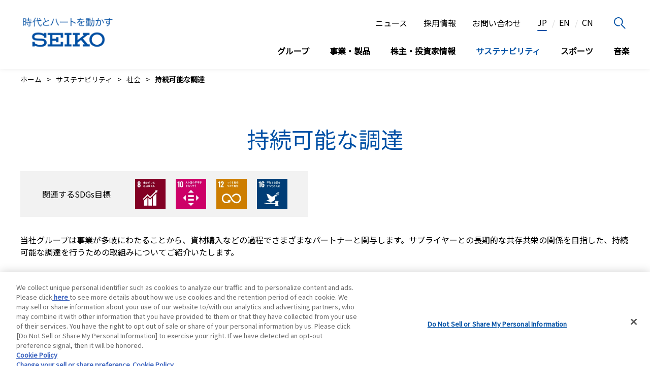

--- FILE ---
content_type: text/html; charset=UTF-8
request_url: https://www.seiko.co.jp/csr/society/supplier/
body_size: 14921
content:
<!DOCTYPE HTML>
<html lang="ja-JP">
<head>
<meta charset="UTF-8">
<!--共通head-->
<title>持続可能な調達 | サステナビリティ | セイコーグループ</title>
<meta name="keywords" content="">
<meta name="description" content="セイコーグループでは、サプライヤーと共に持続可能な調達を行うため、「調達方針」「調達ガイドライン」「責任ある鉱物調達方針」などを策定して取り組んでいます。">
<meta name="viewport" content="width=device-width">
<meta name="format-detection" content="telephone=no">
<link rel="canonical" href="https://www.seiko.co.jp/csr/society/supplier/">
<link rel="icon" href="/favicon.ico" type="image/x-icon">
<link rel="Shortcut Icon" type="image/x-icon" href="/favicon.ico">
<link rel="apple-touch-icon-precomposed" href="/webclip.png">
<meta property="og:title" content="持続可能な調達 | サステナビリティ | セイコーグループ">
<meta property="og:url" content="https://www.seiko.co.jp/csr/society/supplier/">
<meta property="og:description" content="セイコーグループでは、サプライヤーと共に持続可能な調達を行うため、「調達方針」「調達ガイドライン」「責任ある鉱物調達方針」などを策定して取り組んでいます。">
<meta property="og:image" content="https://www.seiko.co.jp/assets/images/ogp.jpg">
<meta property="og:site_name" content="セイコーグループ">
<!-- Google Tag Manager -->
<script>
	(function(w, d, s, l, i) {
	  w[l] = w[l] || [];
	  w[l].push({
		'gtm.start': new Date().getTime(),
		event: 'gtm.js'
	  });
	  var f = d.getElementsByTagName(s)[0],
		j = d.createElement(s),
		dl = l != 'dataLayer' ? '&l=' + l : '';
	  j.async = true;
	  j.src =
		'https://www.googletagmanager.com/gtm.js?id=' + i + dl;
	  f.parentNode.insertBefore(j, f);
	})(window, document, 'script', 'dataLayer', 'GTM-WQZV56M');
  </script>
  <!-- End Google Tag Manager --><!--共通style-->
<link rel="preconnect" href="https://fonts.googleapis.com">
<link rel="preconnect" href="https://fonts.gstatic.com" crossorigin>
<link href="https://fonts.googleapis.com/css2?family=Jost:wght@300&display=swap" rel="stylesheet">

<link rel="stylesheet" href="https://ce.mf.marsflag.com/latest/css/mf-search.css">
<link rel="stylesheet" href="/assets/css/mars_flag.css">

<link rel="stylesheet" href="/assets/css/base.css">
<!--独自style-->
<link rel="stylesheet" href="/csr/css/owl.carousel.min.css">
<link rel="stylesheet" href="/csr/css/owl.theme.default.min.css">
<link rel="stylesheet" href="/csr/css/esg.css">
<link rel="stylesheet" href="/csr/css/csr_index_btn.css">
<link rel="stylesheet" href="/csr/css/style.css">
<link rel="stylesheet" href="/csr/society/supplier/css/style.css">

</head>
<body>
	<div id="wrapper">
		  <!-- Google Tag Manager (noscript) -->
  <noscript><iframe src="https://www.googletagmanager.com/ns.html?id=GTM-WQZV56M" height="0" width="0" style="display:none;visibility:hidden"></iframe></noscript>
  <!-- End Google Tag Manager (noscript) -->	  <header class="l-header">
  <div class="l-header__inner">
    <div class="l-header__width">
      <p class="l-header__logo l-header-hover"><a href="/"><img src="/assets/images/header_logo.png" alt="時代とハートを動かす Seiko セイコーグループ株式会社"></a></p>
      <div class="sp__menu">
        <div class="l-header__wrap">
          <nav class="l-header__top">
            <ul class="l-header__top__list">
              <li class="l-header__top__item"><a href="/news/" class="l-header__top__link l-header__textlink-hover">ニュース</a></li>
              <li class="l-header__top__item pc-only"><a href="/recruit/" class="l-header__top__link l-header__textlink-hover">採用情報</a></li>
              <li class="l-header__top__item pc-only"><a href="/contact/" class="l-header__top__link l-header__textlink-hover">お問い合わせ</a></li>
              <li class="l-header__top__item pc-only">
                <ul class="l-header__language__list">
                  <li class="l-header__language__item lang-ja"><a href="/" class="l-header__language__link l-header__textlink-hover is-active">JP</a></li>
                  <li class="l-header__language__item lang-en"><a href="/en/" class="l-header__language__link l-header__textlink-hover">EN</a></li>
                  <li class="l-header__language__item lang-ch"><a href="/ch/" class="l-header__language__link l-header__textlink-hover">CN</a></li>
                </ul>
              </li>
              <li class="l-header__top__item">
                <div class="searchBox">
                  <div class="searchBox__inner">
                    <div class="searchBox__wrap">
                      <div class="mf_finder_header">
                        <mf-search-box options-hidden doctype-hidden ignore-search-result placeholder="キーワードを入力" doctype-all-text="すべて" imgsize-default="3" ajax-url="https://finder.api.mf.marsflag.com/api/v1/finder_service/documents/d8add8e4/search" serp-url="//www.seiko.co.jp/results.html" submit-text="">
                        </mf-search-box>
                      </div>
                      <!--/.searchBox__wrap-->
                    </div>
                    <!--/.searchBox__inner-->
                  </div>
                  <!--/.searchBox-->
                </div>
                <div class="searchBox__btn"></div>
              </li>
            </ul>
          </nav>
          <nav class="l-header__bottom">
            <ul class="l-header__bottom__list">
              <li class="l-header__bottom__item js-header__nav__item--dropdown">
                <a href="/group/" class="l-header__bottom__link">グループ</a>
                <span class="sp__menu__accordion__btn"></span>
                <div class="l-header__subNav">
                  <div class="l-header__subNav__inner">
                    <div class="l-header__subNav__area">
                      <div class="l-header__subNav__head pc-only">
                        <p class="l-header__subNav__inline"><a href="/group/" class="l-header__subNav__topLink l-header__textlink-hover">グループについてトップ</a></p>
                      </div>
                      <div class="l-header__subNav__body">
                        <ul class="l-header__subNav__list">
                          <li class="l-header__subNav__item"><a href="/group/message/" class="l-header__subNav__link l-header__textlink-hover">トップメッセージ</a></li>
                          <li class="l-header__subNav__item"><a href="/group/purpose_and_philosophy/" class="l-header__subNav__link l-header__textlink-hover">パーパス・企業理念</a></li>
                          <li class="l-header__subNav__item"><a href="/group/slogan/" class="l-header__subNav__link l-header__textlink-hover">グループスローガン</a></li>
                          <li class="l-header__subNav__item"><a href="/group/purpose_and_philosophy/#sustainability_policy" class="l-header__subNav__link l-header__textlink-hover">サステナビリティ方針</a></li>
                          <li class="l-header__subNav__item"><a href="/group/purpose_and_philosophy/#vision" class="l-header__subNav__link l-header__textlink-hover">10年ビジョン</a></li>
                          <li class="l-header__subNav__item"><a href="/group/information/" class="l-header__subNav__link l-header__textlink-hover">企業概要・アクセス</a></li>
                          <li class="l-header__subNav__item"><a href="/group/list/" class="l-header__subNav__link l-header__textlink-hover">グループ会社一覧</a></li>
                          <li class="l-header__subNav__item"><a href="/group/global_network/" class="l-header__subNav__link l-header__textlink-hover">グローバルネットワーク</a></li>
                          <li class="l-header__subNav__item"><a href="/group/history/" class="l-header__subNav__link l-header__textlink-hover">沿革</a></li>
                          <li class="l-header__subNav__item"><a href="/group/technology/" class="l-header__subNav__link l-header__textlink-hover">技術開発</a></li>
                          <li class="l-header__subNav__item"><a href="/group/ambassador/" class="l-header__subNav__link l-header__textlink-hover">セイコーグループアンバサダー</a></li>
                          <li class="l-header__subNav__item"><a href="/group/company_cm2025/" class="l-header__subNav__link l-header__textlink-hover">セイコーグループ 企業CM</a></li>
                          <li class="l-header__subNav__item"><a href="/thegiftoftime/ja/" class="l-header__subNav__link l-header__textlink-hover">THE GIFT OF TIME</a></li>
                        </ul>
                      </div>
                    </div>
                    <div class="l-header__subNav__foot">
                      <div class="l-header__subNav__foot__inner">
                        <ul class="l-header__subNav__banner__list">
                          <li class="l-header__subNav__banner__item"><a href="/group/purpose_and_philosophy/" class="l-header-hover l-header__subNav__banner__link">
                            <picture>
                              <source type="image/avif" srcset="/assets/images/header/header_bannar_group_purpose.avif">
                              <source type="image/jpeg" srcset="/assets/images/header/header_bannar_group_purpose.jpg">
                              <img src="/assets/images/header/header_bannar_group_purpose.jpg" alt="パーパス・企業理念" loading="lazy">
                            </picture>
                          </a></li>
                          <li class="l-header__subNav__banner__item"><a href="/seiko_house_ginza/" class="l-header-hover l-header__subNav__banner__link">
                            <picture>
                              <source type="image/avif" srcset="/assets/images/header/header_bannar_group_seikohouse.avif">
                              <source type="image/jpeg" srcset="/assets/images/header/header_bannar_group_seikohouse.jpg">
                              <img src="/assets/images/header/header_bannar_group_seikohouse.jpg" alt="SEIKO HOUSE" loading="lazy">
                            </picture>
                          </a></li>
                          <li class="l-header__subNav__banner__item"><a href="/thegiftoftime/ja/" class="l-header-hover l-header__subNav__banner__link">
                            <picture>
                              <source type="image/avif" srcset="/assets/images/header/header_bannar_group_giftoftime.avif">
                              <source type="image/jpeg" srcset="/assets/images/header/header_bannar_group_giftoftime.jpg">
                              <img src="/assets/images/header/header_bannar_group_giftoftime.jpg" alt="THE GIFT OF TIME" loading="lazy">
                            </picture>
                          </a></li>
                        </ul>
                      </div>
                    </div>
                  </div>
                </div>
              </li>
              <li class="l-header__bottom__item js-header__nav__item--dropdown">
                <a href="/products/" class="l-header__bottom__link">事業・製品</a>
                <span class="sp__menu__accordion__btn"></span>
                <div class="l-header__subNav">
                  <div class="l-header__subNav__inner">
                    <div class="l-header__subNav__area">
                      <div class="l-header__subNav__head pc-only">
                        <p class="l-header__subNav__inline"><a href="/products/" class="l-header__subNav__topLink l-header__textlink-hover">事業・製品トップ</a></p>
                      </div>
                      <div class="l-header__subNav__body">
                        <ul class="l-header__subNav__list">
                          <li class="l-header__subNav__item"><a href="/products/emotional_value/" class="l-header__subNav__link l-header__textlink-hover">エモーショナルバリューソリューションドメイン</a></li>
                          <li class="l-header__subNav__item"><a href="/products/devices_solutions/" class="l-header__subNav__link l-header__textlink-hover">デバイスソリューションドメイン</a></li>
                          <li class="l-header__subNav__item"><a href="/products/systems_solutions/" class="l-header__subNav__link l-header__textlink-hover">システムソリューションドメイン</a></li>
                          <li class="l-header__subNav__item"><a href="/products/watch/" class="l-header__subNav__link l-header__textlink-hover">ウオッチ事業</a></li>
                          <li class="l-header__subNav__item"><a href="/products/solution/" class="l-header__subNav__link l-header__textlink-hover">システムソリューション事業</a></li>
                          <li class="l-header__subNav__item"><a href="/products/sts/" class="l-header__subNav__link l-header__textlink-hover">設備時計・デジタルサイネージ/スポーツ計時計測事業</a></li>
                          <li class="l-header__subNav__item"><a href="/products/device/" class="l-header__subNav__link l-header__textlink-hover">デバイスソリューション事業</a></li>
                          <li class="l-header__subNav__item"><a href="/products/clock/" class="l-header__subNav__link l-header__textlink-hover">クロック事業</a></li>
                          <li class="l-header__subNav__item"><a href="/products/other/" class="l-header__subNav__link l-header__textlink-hover">和光事業</a></li>
                          <li class="l-header__subNav__item"><a href="/products/#glasses" class="l-header__subNav__link l-header__textlink-hover">眼鏡事業</a></li>
                          <li class="l-header__subNav__item"><a href="/products/aroundproducts.html" class="l-header__subNav__link l-header__textlink-hover">知れば知るほど身近にセイコー</a></li>
                        </ul>
                      </div>
                    </div>
                    <div class="l-header__subNav__foot">
                      <div class="l-header__subNav__foot__inner">
                        <ul class="l-header__subNav__banner__list">
                          <li class="l-header__subNav__banner__item"><a href="/products/aroundproducts.html" class="l-header-hover l-header__subNav__banner__link">
                            <picture>
                              <source type="image/avif" srcset="/assets/images/header/header_bannar_products_aroundproducts.avif">
                              <source type="image/jpeg" srcset="/assets/images/header/header_bannar_products_aroundproducts.jpg">
                              <img src="/assets/images/header/header_bannar_products_aroundproducts.jpg" alt="知れば知るほど身近にセイコー" loading="lazy">
                            </picture>
                          </a></li>
                        </ul>
                      </div>
                    </div>
                  </div>
                </div>
              </li>
              <li class="l-header__bottom__item js-header__nav__item--dropdown">
                <a href="/ir/" class="l-header__bottom__link">株主・投資家情報</a>
                <span class="sp__menu__accordion__btn"></span>
                <div class="l-header__subNav">
                  <div class="l-header__subNav__inner">
                    <div class="l-header__subNav__area">
                      <div class="l-header__subNav__head pc-only">
                        <p class="l-header__subNav__inline"><a href="/ir/" class="l-header__subNav__topLink l-header__textlink-hover">株主・投資家情報 トップ</a></p>
                      </div>
                      <div class="l-header__subNav__body">
                        <ul class="l-header__subNav__list">
                          <li class="l-header__subNav__item"><a href="/ir/management/" class="l-header__subNav__link l-header__textlink-hover">経営方針</a></li>
                          <li class="l-header__subNav__item"><a href="/ir/individual/" class="l-header__subNav__link l-header__textlink-hover">投資家の皆さまへ</a></li>
                          <li class="l-header__subNav__item"><a href="/ir/library/" class="l-header__subNav__link l-header__textlink-hover">IRライブラリー</a></li>
                          <li class="l-header__subNav__item"><a href="/ir/stock/" class="l-header__subNav__link l-header__textlink-hover">株式情報</a></li>
                          <li class="l-header__subNav__item"><a href="/ir/financial/" class="l-header__subNav__link l-header__textlink-hover">業績・財務情報</a></li>
                          <li class="l-header__subNav__item"><a href="/ir/news/" class="l-header__subNav__link l-header__textlink-hover">IRニュース</a></li>
                          <li class="l-header__subNav__item"><a href="/ir/calendar/" class="l-header__subNav__link l-header__textlink-hover">IRカレンダー</a></li>
                          <li class="l-header__subNav__item"><a href="/ir/publicnotices/" class="l-header__subNav__link l-header__textlink-hover">電子公告</a></li>
                        </ul>
                      </div>
                    </div>
                    <div class="l-header__subNav__foot">
                      <div class="l-header__subNav__foot__inner">
                        <ul class="l-header__subNav__banner__list">
                          <li class="l-header__subNav__banner__item"><a href="/ir/library/value_report.html" class="l-header-hover l-header__subNav__banner__link">
                            <picture>
                              <source type="image/avif" srcset="/assets/images/header/header_bannar_ir_valuereport.avif">
                              <source type="image/jpeg" srcset="/assets/images/header/header_bannar_ir_valuereport.jpg">
                              <img src="/assets/images/header/header_bannar_ir_valuereport.jpg" alt="統合報告書" loading="lazy">
                            </picture>
                          </a></li>
                          <li class="l-header__subNav__banner__item"><a href="/ir/management/plan/" class="l-header-hover l-header__subNav__banner__link">
                            <picture>
                              <source type="image/avif" srcset="/assets/images/header/header_bannar_ir_plan.avif">
                              <source type="image/jpeg" srcset="/assets/images/header/header_bannar_ir_plan.jpg">
                              <img src="/assets/images/header/header_bannar_ir_plan.jpg" alt="中期経営計画" loading="lazy">
                            </picture>
                          </a></li>
                        </ul>
                      </div>
                    </div>
                  </div>
                </div>
              </li>
              <li class="l-header__bottom__item js-header__nav__item--dropdown">
                <a href="/csr/" class="l-header__bottom__link">サステナビリティ</a>
                <span class="sp__menu__accordion__btn"></span>
                <div class="l-header__subNav">
                  <div class="l-header__subNav__inner">
                    <div class="l-header__subNav__area">
                      <div class="l-header__subNav__head pc-only">
                        <p class="l-header__subNav__inline"><a href="/csr/" class="l-header__subNav__topLink l-header__textlink-hover">サステナビリティトップ</a></p>
                      </div>
                      <div class="l-header__subNav__body">
                        <ul class="l-header__subNav__list">
                          <li class="l-header__subNav__item"><a href="/csr/message/" class="l-header__subNav__link l-header__textlink-hover">サステナビリティに関するトップメッセージ</a></li>
                          <li class="l-header__subNav__item"><a href="/csr/sustainability_policy/" class="l-header__subNav__link l-header__textlink-hover">セイコーグループのサステナビリティ</a></li>
                          <li class="l-header__subNav__item"><a href="/csr/materiality/" class="l-header__subNav__link l-header__textlink-hover">マテリアリティ（重要課題）</a></li>
                          <li class="l-header__subNav__item"><a href="/csr/environment/" class="l-header__subNav__link l-header__textlink-hover">環境</a></li>
                          <li class="l-header__subNav__item"><a href="/csr/society/" class="l-header__subNav__link l-header__textlink-hover">社会</a></li>
                          <li class="l-header__subNav__item"><a href="/csr/sgc_governance/" class="l-header__subNav__link l-header__textlink-hover">ガバナンス</a></li>
                          <li class="l-header__subNav__item"><a href="/csr/gri.html" class="l-header__subNav__link l-header__textlink-hover">GRI内容索引</a></li>
                          <li class="l-header__subNav__item"><a href="/csr/esg_data/" class="l-header__subNav__link l-header__textlink-hover">ESGデータ</a></li>
                          <li class="l-header__subNav__item"><a href="/ir/library/" class="l-header__subNav__link l-header__textlink-hover">IRライブラリー</a></li>
                          <li class="l-header__subNav__item"><a href="/csr/business.html" class="l-header__subNav__link l-header__textlink-hover">事業活動を通じたサステナビリティ</a></li>
                          <li class="l-header__subNav__item"><a href="/csr/independent_assurance.html" class="l-header__subNav__link l-header__textlink-hover">第三者検証報告書</a></li>
                          <li class="l-header__subNav__item"><a href="/csr/editing_policy.html" class="l-header__subNav__link l-header__textlink-hover">編集方針</a></li>
                          <li class="l-header__subNav__item"><a href="/csr/stakeholder_engagement/" class="l-header__subNav__link l-header__textlink-hover">ステークホルダーエンゲージメント</a></li>
                          <li class="l-header__subNav__item"><a href="/csr/commitment.html" class="l-header__subNav__link l-header__textlink-hover">コミットメントと外部評価</a></li>
                        </ul>
                      </div>
                    </div>
                    <div class="l-header__subNav__foot">
                      <div class="l-header__subNav__foot__inner">
                        <ul class="l-header__subNav__banner__list">
                          <li class="l-header__subNav__banner__item"><a href="/csr/magazine/" class="l-header-hover l-header__subNav__banner__link">
                            <picture>
                              <source type="image/avif" srcset="/assets/images/header/header_bannar_csr_ss.avif">
                              <source type="image/jpeg" srcset="/assets/images/header/header_bannar_csr_ss.jpg">
                              <img src="/assets/images/header/header_bannar_csr_ss.jpg" alt="サステナブル・ストーリー" loading="lazy">
                            </picture>
                          </a></li>
                          <li class="l-header__subNav__banner__item"><a href="/csr/toki-iku/" class="l-header-hover l-header__subNav__banner__link">
                            <picture>
                              <source type="image/avif" srcset="/assets/images/header/header_bannar_csr_tokiiku.avif">
                              <source type="image/jpeg" srcset="/assets/images/header/header_bannar_csr_tokiiku.jpg">
                              <img src="/assets/images/header/header_bannar_csr_tokiiku.jpg" alt="時育" loading="lazy">
                            </picture>
                          </a></li>
                          <li class="l-header__subNav__banner__item"><a href="/csr/time_culture/" class="l-header-hover l-header__subNav__banner__link">
                            <picture>
                              <source type="image/avif" srcset="/assets/images/header/header_bannar_csr_timeculture.avif">
                              <source type="image/jpeg" srcset="/assets/images/header/header_bannar_csr_timeculture.jpg">
                              <img src="/assets/images/header/header_bannar_csr_timeculture.jpg" alt="時と日本文化プロジェクト" loading="lazy">
                            </picture>
                          </a></li>
                        </ul>
                      </div>
                    </div>
                  </div>
                </div>
              </li>
              <li class="l-header__bottom__item js-header__nav__item--dropdown">
                <a href="/sports/" class="l-header__bottom__link">スポーツ</a>
                <span class="sp__menu__accordion__btn"></span>
                <div class="l-header__subNav">
                  <div class="l-header__subNav__inner">
                    <div class="l-header__subNav__area">
                      <div class="l-header__subNav__head pc-only">
                        <p class="l-header__subNav__inline"><a href="/sports/" class="l-header__subNav__topLink l-header__textlink-hover">セイコーとスポーツトップ</a></p>
                      </div>
                      <div class="l-header__subNav__body">
                        <ul class="l-header__subNav__list">
                          <li class="l-header__subNav__item"><a href="/sports/team_seiko/" class="l-header__subNav__link l-header__textlink-hover">Team Seikoとは</a></li>
                          <li class="l-header__subNav__item"><a href="/sports/team_seiko/#teamseiko" class="l-header__subNav__link l-header__textlink-hover">Team Seikoアスリート紹介</a></li>
                          <li class="l-header__subNav__item"><a href="/sports/various/" class="l-header__subNav__link l-header__textlink-hover">セイコーとスポーツ協賛</a></li>
                          <li class="l-header__subNav__item"><a href="/sports/history/" class="l-header__subNav__link l-header__textlink-hover">セイコーとスポーツの歴史</a></li>
                          <li class="l-header__subNav__item"><a href="/sports/timing_athletics/" class="l-header__subNav__link l-header__textlink-hover">陸上の計時・計測システム</a></li>
                          <li class="l-header__subNav__item"><a href="/sports/timing_swimming/" class="l-header__subNav__link l-header__textlink-hover">競泳の計時・計測システム</a></li>
                        </ul>
                      </div>
                    </div>
                    <div class="l-header__subNav__foot">
                      <div class="l-header__subNav__foot__inner">
                        <ul class="l-header__subNav__banner__list">
                          <li class="l-header__subNav__banner__item"><a href="/sports/team_seiko/" class="l-header-hover l-header__subNav__banner__link">
                            <picture>
                              <source type="image/avif" srcset="/assets/images/header/header_bannar_sports_teamseiko.avif">
                              <source type="image/jpeg" srcset="/assets/images/header/header_bannar_sports_teamseiko.jpg">
                              <img src="/assets/images/header/header_bannar_sports_teamseiko.jpg" alt="Team Seiko" loading="lazy">
                            </picture>
                          </a></li>
                          <li class="l-header__subNav__banner__item"><a href="/magazine/" target="_blank" class="l-header-hover l-header__subNav__banner__link">
                            <picture>
                              <source type="image/avif" srcset="/assets/images/header/header_bannar_sports_hbm.avif">
                              <source type="image/jpeg" srcset="/assets/images/header/header_bannar_sports_hbm.jpg">
                              <img src="/assets/images/header/header_bannar_sports_hbm.jpg" alt="Seiko HEART BEAT Magazine" loading="lazy">
                            </picture>
                          </a></li>
                          <li class="l-header__subNav__banner__item"><a href="/sports/various/world_athletics/" class="l-header-hover l-header__subNav__banner__link">
                            <picture>
                              <source type="image/avif" srcset="/assets/images/header/header_bannar_sports_worldathletics.avif">
                              <source type="image/jpeg" srcset="/assets/images/header/header_bannar_sports_worldathletics.jpg">
                              <img src="/assets/images/header/header_bannar_sports_worldathletics.jpg" alt="世界陸上競技選手権大会" loading="lazy">
                            </picture>
                          </a></li>
                        </ul>
                      </div>
                    </div>
                  </div>
                </div>
              </li>
              <li class="l-header__bottom__item js-header__nav__item--dropdown">
                <a href="/music/" class="l-header__bottom__link">音楽</a>
                <span class="sp__menu__accordion__btn"></span>
                <div class="l-header__subNav">
                  <div class="l-header__subNav__inner">
                    <div class="l-header__subNav__area">
                      <div class="l-header__subNav__head pc-only">
                        <p class="l-header__subNav__inline"><a href="/music/" class="l-header__subNav__topLink l-header__textlink-hover">セイコーと音楽トップ</a></p>
                      </div>
                      <div class="l-header__subNav__body">
                        <ul class="l-header__subNav__list">
                          <li class="l-header__subNav__item"><a href="/music/wa/" class="l-header__subNav__link l-header__textlink-hover">“わ”で奏でる東日本応援コンサート</a></li>
                          <li class="l-header__subNav__item"><a href="https://www.s-summerjazzcamp.jp/" class="l-header__subNav__link l-header__textlink-hover">Seiko Summer Jazz Camp</a></li>
                          <li class="l-header__subNav__item"><a href="/music/soundinns/" class="l-header__subNav__link l-header__textlink-hover">Sound Inn S</a></li>
                          <li class="l-header__subNav__item"><a href="/music/starry/" class="l-header__subNav__link l-header__textlink-hover">Starry Night Concert</a></li>
                          <li class="l-header__subNav__item"><a href="/music/imagesong/" class="l-header__subNav__link l-header__textlink-hover">イメージソング「時代とハートを動かすセイコー」</a></li>
                        </ul>
                      </div>
                    </div>
                    <div class="l-header__subNav__foot">
                      <div class="l-header__subNav__foot__inner">
                        <ul class="l-header__subNav__banner__list">
                          <li class="l-header__subNav__banner__item"><a href="/music/wa/" class="l-header-hover l-header__subNav__banner__link">
                            <picture>
                              <source type="image/avif" srcset="/assets/images/header/header_bannar_music_wa.avif">
                              <source type="image/jpeg" srcset="/assets/images/header/header_bannar_music_wa.jpg">
                              <img src="/assets/images/header/header_bannar_music_wa.jpg" alt="“わ”で奏でる東日本応援コンサート" loading="lazy">
                            </picture>
                          </a></li>
                          <li class="l-header__subNav__banner__item"><a href="https://www.s-summerjazzcamp.jp/" target="_blank" class="l-header-hover l-header__subNav__banner__link">
                            <picture>
                              <source type="image/avif" srcset="/assets/images/header/header_bannar_music_ssjc.avif">
                              <source type="image/jpeg" srcset="/assets/images/header/header_bannar_music_ssjc.jpg">
                              <img src="/assets/images/header/header_bannar_music_ssjc.jpg" alt="Seiko Summer Jazz Camp" loading="lazy">
                            </picture>
                          </a></li>
                        </ul>
                      </div>
                    </div>
                  </div>
                </div>
              </li>
              <li class="l-header__bottom__item sp-only">
                <a href="/recruit/" class="l-header__bottom__link">採用情報</a>
              </li>
              <li class="l-header__bottom__item sp-only">
                <a href="/contact/" class="l-header__bottom__link">お問い合わせ</a>
              </li>
            </ul>
          </nav>
          <div class="l-header__spFoot">
            <ul class="l-header__spFoot__banner">
              <li class="l-header__spFoot__banner__item">
                <a href="/magazine/" target="_blank" class="l-header__spFoot__banner__link">
                  <picture>
                    <source type="image/avif" srcset="/assets/images/header/header_bannar_sports_hbm.avif">
                    <source type="image/jpeg" srcset="/assets/images/header/header_bannar_sports_hbm.jpg">
                    <img src="/assets/images/header/header_bannar_sports_hbm.jpg" alt="Seiko HEART BEAT Magazine" loading="lazy">
                  </picture>
                </a>
              </li>
              <li class="l-header__spFoot__banner__item">
                <a href="/seiko_house_ginza/" class="l-header__spFoot__banner__link">
                  <picture>
                    <source type="image/avif" srcset="/assets/images/header/header_bannar_group_seikohouse.avif">
                    <source type="image/jpeg" srcset="/assets/images/header/header_bannar_group_seikohouse.jpg">
                    <img src="/assets/images/header/header_bannar_group_seikohouse.jpg" alt="SEIKO HOUSE" loading="lazy">
                  </picture>
                </a>
              </li>
              <li class="l-header__spFoot__banner__item">
                <a href="/csr/magazine/" class="l-header__spFoot__banner__link">
                  <picture>
                    <source type="image/avif" srcset="/assets/images/header/header_bannar_csr_ss.avif">
                    <source type="image/jpeg" srcset="/assets/images/header/header_bannar_csr_ss.jpg">
                    <img src="/assets/images/header/header_bannar_csr_ss.jpg" alt="サステナブル・ストーリー" loading="lazy">
                  </picture>
                </a>
              </li>
              <li class="l-header__spFoot__banner__item">
                <a href="/csr/toki-iku/" class="l-header__spFoot__banner__link">
                  <picture>
                    <source type="image/avif" srcset="/assets/images/header/header_bannar_csr_tokiiku.avif">
                    <source type="image/jpeg" srcset="/assets/images/header/header_bannar_csr_tokiiku.jpg">
                    <img src="/assets/images/header/header_bannar_csr_tokiiku.jpg" alt="時育" loading="lazy">
                  </picture>
                </a>
              </li>
            </ul>
            <ul class="l-header__spFoot__language">
              <li class="l-header__spFoot__language__item lang-ja"><a href="/" class="l-header__spFoot__language__link is-active">JP</a></li>
              <li class="l-header__spFoot__language__item lang-en"><a href="/en/" class="l-header__spFoot__language__link">EN</a></li>
              <li class="l-header__spFoot__language__item lang-ch"><a href="/ch/" class="l-header__spFoot__language__link">CN</a></li>
            </ul>
          </div>
        </div>
      </div>
      <p class="sp__btn -menu">
        <span class="top"></span>
        <span class="middle"></span>
        <span class="bottom"></span>
      </p>
    </div>
  </div>
</header>
<div class="p-pc_dropdown__overlay js-p-pc_dropdown__overlay"><div></div></div>
<div class="l-header__spacer" id="pageTop"></div>	  <!-- include -->
<div class="index_btn"><div class="index_hamburger"><span></span><span></span><span></span></div><p class="index_btn_text">INDEX</p></div>
<div class="index_nav">
  <div class="index_wrap">
    <ul class="index_flex_wrap">
      <li><a href="/csr/message/" class="index_link">サステナビリティに関するトップメッセージ</a></li>
      <li><a href="/csr/news/" class="index_link">サステナビリティトピックス一覧</a></li>
      <li><a href="/csr/sustainability_policy/" class="index_link">セイコーグループのサステナビリティ</a></li>
      <li><a href="/csr/materiality/" class="index_link">マテリアリティ（重要課題）</a></li>
      <li class="index_link_list">
        <div class="index_title">環境</div>
        <ul class="index_drop">
          <li><a href="/csr/environment/" class="index_link">環境トップ</a></li>
          <li><a href="/csr/environment/management/" class="index_link">環境マネジメント</a></li>
          <li><a href="/csr/environment/climate_change/" class="index_link">気候変動</a></li>
          <li><a href="/csr/environment/tcfd/" class="index_link">TCFD提言に基づく情報開示</a></li>
          <li><a href="/csr/environment/resource_circulation/" class="index_link">資源循環</a></li>
          <li><a href="/csr/environment/water_resources/" class="index_link">水資源</a></li>
          <li><a href="/csr/environment/biodiversity/" class="index_link">生物多様性保全</a></li>
          <li><a href="/csr/environment/chemical/" class="index_link">汚染防止</a></li>
          <li><a href="/csr/environment/product/" class="index_link">環境に配慮した製品・サービス</a></li>
        </ul>
      </li>
    </ul>
    <ul class="index_flex_wrap">
      <li class="index_link_list">
        <div class="index_title">社会</div>
        <ul class="index_drop">
          <li><a href="/csr/society/" class="index_link">社会トップ</a></li>
          <li><a href="/csr/society/human_rights.html" class="index_link">人権</a></li>
          <li><a href="/csr/society/supplier/" class="index_link">持続可能な調達</a></li>
          <li><a href="/csr/society/employee/" class="index_link">人材戦略</a></li>
          <li><a href="/csr/society/health_and_safety.html" class="index_link">健康経営・労働安全衛生</a></li>
          <li><a href="/csr/society/consumer/" class="index_link">顧客責任</a></li>
          <li><a href="/csr/society/community/" class="index_link">社会貢献活動</a></li>
        </ul>
      </li>
      <li class="index_link_list">
        <div class="index_title">ガバナンス</div>
        <ul class="index_drop">
          <li><a href="/csr/sgc_governance/" class="index_link">ガバナンストップ</a></li>
          <li><a href="/ir/management/governance/system.html" class="index_link">コーポレートガバナンスに関する<br class="pc-only">基本的な考え方</a></li>
          <li><a href="/ir/management/governance/compliance.html" class="index_link">企業倫理・コンプライアンス</a></li>
          <li><a href="/ir/management/governance/risk_management.html" class="index_link">リスクマネジメント</a></li>
        </ul>
      </li>
      <li><a href="/csr/magazine/" class="index_link">Seiko Sustainable Story</a></li>
    </ul>
    <ul class="index_flex_wrap">
      <li class="index_link_list -next">
        <ul class="index_drop">
          <li><a href="/csr/gri.html" class="index_link">GRI内容索引</a></li>
          <li><a href="/csr/esg_data/" class="index_link">ESGデータ</a></li>
          <li><a href="/ir/library/" class="index_link">IRライブラリー</a></li>
          <li><a href="/csr/business.html" class="index_link">事業活動を通じたサステナビリティ</a></li>
          <li><a href="/csr/independent_assurance.html" class="index_link">第三者検証報告書</a></li>
          <li><a href="/csr/editing_policy.html" class="index_link">編集方針</a></li>
          <li><a href="/csr/stakeholder_engagement/" class="index_link">ステークホルダーエンゲージメント</a></li>
          <li><a href="/csr/commitment.html" class="index_link">コミットメントと外部評価</a></li>
        </ul>
      </li>
      <li class="index_link_list">
        <div class="index_title">文化・スポーツを通じた社会への貢献</div>
        <ul class="index_drop">
          <li><a href="/sports/" class="index_link">セイコーとスポーツ</a></li>
          <li><a href="/music/" class="index_link">セイコーと音楽</a></li>
          <li><a href="/csr/toki-iku/" class="index_link">時育&reg;</a></li>
			    <li><a href="/csr/toki-iku/expo2025/" class="index_link">大阪・関西万博協賛</a></li>
          <li><a href="/csr/exciting_school/" class="index_link">セイコーわくわく教室</a></li>
          <li><a href="/csr/time_culture/" class="index_link">時と日本文化プロジェクト</a></li>
          <li><a href="/music/wa/" class="index_link">“わ”で奏でる東日本応援コンサート</a></li>
          <li><a href="/csr/stda/" class="index_link">Seiko Time Design Action</a></li>
        </ul>
      </li>
    </ul>
  </div>
</div>
<!-- End include -->		<!-- ▼パンくずここから -->
		<div class="pageNav -pc">
			<div class="pageNav__inner">
				<ul class="breadCrumb pc-only" itemscope itemtype="http://schema.org/BreadcrumbList">
					<li class="breadCrumb__item" itemprop="itemListElement" itemscope itemtype="http://schema.org/ListItem"><a itemprop="item" href="/" class="breadCrumb__link"><span itemprop="name">ホーム</span></a><meta itemprop="position" content="1"></li>
					<li class="breadCrumb__item" itemprop="itemListElement" itemscope itemtype="http://schema.org/ListItem"><a itemprop="item" href="/csr/" class="breadCrumb__link"><span itemprop="name">サステナビリティ</span></a><meta itemprop="position" content="2"></li>
					<li class="breadCrumb__item" itemprop="itemListElement" itemscope itemtype="http://schema.org/ListItem"><a itemprop="item" href="/csr/society/" class="breadCrumb__link"><span itemprop="name">社会</span></a><meta itemprop="position" content="3"></li>
					<li class="breadCrumb__item" itemprop="itemListElement" itemscope itemtype="http://schema.org/ListItem"><span itemprop="name">持続可能な調達</span><meta itemprop="position" content="4"></li>
				<!--/.breadCrumb--></ul>
			<!--/.pageNav__inner--></div>
		<!--/.pageNav--></div>
		<!-- ▲パンくずここまで -->
		<main>
			<div class="c-width__inner">
			<h1 class="c-h1 u-blue u-mt64"><span>持続可能な調達</span></h1>
      <div class="u-mb40">
        <div class="csrSDGs">
          <div class="csrSDGs-inner">
          	<p class="csrSDGs__title">関連するSDGs目標</p>
          	<ul class="csrSDGs__list">
              <li class="csrSDGs__list__item"><img src="/csr/images/csr_sdgs_8.jpg" alt="8：働きがいも経済成長も"></li>
              <li class="csrSDGs__list__item"><img src="/csr/images/csr_sdgs_10.jpg" alt="10：人や国の不平等をなくそう"></li>
              <li class="csrSDGs__list__item"><img src="/csr/images/csr_sdgs_12.jpg" alt="12：つくる責任つかう責任"></li>
              <li class="csrSDGs__list__item"><img src="/csr/images/csr_sdgs_16.jpg" alt="16：平和と公正をすべての人に"></li>
          	</ul>
          </div>
        </div>
        <p class="c-text">当社グループは事業が多岐にわたることから、資材購入などの過程でさまざまなパートナーと関与します。サプライヤーとの長期的な共存共栄の関係を目指した、持続可能な調達を行うための取組みについてご紹介いたします。</p>
      <!--/.c-2-2-1--></div>

      <div class="c-anchor u-mb40">
        <ul class="c-anchor__list">
          <li class="c-anchor__item"><a href="#title01" class="c-anchor__link">セイコーグループ調達方針</a></li>
          <li class="c-anchor__item"><a href="#title02" class="c-anchor__link">セイコーグループ調達ガイドライン</a></li>
          <li class="c-anchor__item"><a href="#title03" class="c-anchor__link">推進体制・システム</a></li>
          <li class="c-anchor__item"><a href="#title04" class="c-anchor__link">取組み</a></li>
					<li class="c-anchor__item"><a href="#title05" class="c-anchor__link">サプライチェーンを対象とした相談窓口</a></li>
		  		<li class="c-anchor__item"><a href="#title06" class="c-anchor__link">紛争鉱物に関する取組み</a></li>
        </ul>
      <!--/.c-inner--></div>

			<section class="u-mb100-80" id="title01">
				<h2 class="c-h2"><span>セイコーグループ調達方針</span></h2>
				<p class="c-text u-mb32">当社グループは、サプライヤーとともにサプライチェーン全体においてサステナビリティ課題に取り組むことにより、社会に対する長期的な信頼関係を構築し、地域社会と調和した持続可能な社会の実現に貢献できると考えています。2022年11月に「セイコーグループ調達方針」を改訂し、サプライヤーとともに持続可能な調達活動に取り組んでいます。</p>

				<section>
					<h3 class="c-h3 u-blue"><span>セイコーグループ調達方針</span></h3>
					<p class="c-text u-mb24">セイコーグループは、グループパーパスにある「世界中が笑顔であふれる未来」の創造と、「社会に信頼される会社であること」という企業理念の実践を通じて、持続可能な社会の実現に貢献し、社会的責任を果たしていきます。そのためグループ調達方針に「お取引先との共存共栄」、「環境・社会・ガバナンスに配慮した調達活動の推進」、「お取引先の公平・公正な評価」を掲げ、以下の個別方針に基づきグローバルに調達活動を展開していきます。</p>

					<section class="u-mb64-48">
						<h4 class="c-h4">1.お取引先との共存共栄</h4>
						<p class="c-text">セイコーグループとお取引先とは、長期的な信頼関係を構築し、互いに助け合うことでともに生存し、ともに繁栄してゆく、共存共栄の関係を目指すものとします。</p>
					</section>

					<section class="u-mb64-48">
						<h4 class="c-h4">2.環境・社会・ガバナンスに配慮した調達活動の推進</h4>
						<p class="c-text u-mb24">グローバルな社会規範を尊重し、お取引先とともに環境・社会・ガバナンスに配慮した調達活動を推進します。</p>
						<ul class="c-list -num u-mb24">
							<li class="c-list__item">法令、社会規範の遵守</li>
							<li class="c-list__item">人権尊重</li>
							<li class="c-list__item">労働安全衛生</li>
							<li class="c-list__item">地球環境保全の推進</li>
							<li class="c-list__item">事業継続計画（BCP）の推進</li>
							<li class="c-list__item">あらゆる利害関係者への贈賄（違法な贈与、支払、利益供与等）の禁止</li>
						</ul>
						<p class="c-text">等に配慮した調達活動を推進します。</p>
					</section>

					<section class="u-mb64-48">
						<h4 class="c-h4">3.お取引先の公正・公平な評価</h4>
						<p class="c-text u-mb24">自由競争社会における基本原理である「公正、透明、自由な競争」を尊重し、以下に基づきお取引先を評価します。</p>
						<ul class="c-list -num u-mb24">
							<li class="c-list__item">環境・社会・ガバナンスへの取組に積極的であること</li>
							<li class="c-list__item">企業としての信頼性が高いこと（安定した経営状況、リスクマネジメント体制）</li>
							<li class="c-list__item">セイコーグループ製品に貢献できる技術力を有していること</li>
							<li class="c-list__item">調達品の品質・価格・納期が適正な水準であること</li>
						</ul>
						<p class="c-text">などの観点から総合的な評価により行うものとします。</p>
						<p class="c-text">セイコーグループ調達方針に則ったお取引先との取引を行うことで、サプライチェーン全体における価値向上を目指していきます。</p>
					</section>
				</section>
			</section><!-- .c-section end -->

			<section class="u-mb100-80 guideline" id="title02">
				<h2 class="c-h2"><span>セイコーグループ調達ガイドライン</span></h2>
				<p class="c-text u-mb32">サプライチェーン全体における指針として、レスポンシブル・ビジネス・アライアンス（RBA）行動規範（ver 8.0）を基に、各種基準を参考にしながら自社の事業環境とマテリアリティを考慮し「セイコーグループ調達ガイドライン」を策定し、サプライヤーへ賛同いただくことを求めています。</p>
				<p class="c-button -download -black -center u-mb24"><a href="/csr/society/supplier/pdf/202506_supplier.pdf" class="c-button__inner guideline__link" target="_blank"><span class="c-button__text">セイコーグループ調達ガイドライン<span class="-size">（PDF：1.06MB）</span></span></a></p>
				<p class="c-button -download -black -center"><a href="/csr/society/supplier/pdf/202506_supplier_manual.pdf" class="c-button__inner guideline__link" target="_blank"><span class="c-button__text">セイコーグループ調達ガイドライン　解説書<span class="-size">（PDF：3.3MB）</span></span></a></p>
			</section>

			<section class="u-mb100-80" id="title03">
				<h2 class="c-h2"><span>推進体制・システム</span></h2>
				<p class="c-text u-mb32">2023年度からはサプライヤーエンゲージメントを一層推進するため、「サステナビリティ委員会」の下に「責任ある調達連絡会」を設置しました。</p>
				<div class="c-column -center">
					<figure class="c-column__fig">
						<picture class="c-column__img">
							<img src="/csr/society/supplier/images/img_supplier_01.jpg" alt="推進体制・システム">
						</picture>
					</figure>
				<!--/.c-flex--></div>
			</section><!-- .c-section end -->

			<section class="u-mb100-80" id="title04">
				<h2 class="c-h2"><span>取組み</span></h2>
				<h3 class="c-h3 u-blue"><span>サプライヤーを対象とした説明動画の配信</span></h3>
				<p class="c-text u-mb32">
					サプライチェーン全体で持続可能な調達活動を推進するため、サプライヤーを対象として、「セイコーグループ調達ガイドライン」に関する説明動画を配信しています。<br>
					2024年度には、外部専門家より持続可能な調達活動が求められる背景についてご講演いただいた後、「セイコーグループ調達ガイドライン」の内容について解説し、今後推進する取組みや依頼事項を説明しました。
				</p>
				<h3 class="c-h3 u-blue"><span>最重要／重要サプライヤーの選定</span></h3>
				<p class="c-text u-mb32">
					セイコーグループでは、「重要原材料・部材の供給を行うサプライヤー」「代替困難なサプライヤー」「取引金額が大きいサプライヤー」などの条件に当てはまるサプライヤーを、最重要／重要サプライヤーと位置づけ、重点的にエンゲージメントを実施しています。<br>
					また、米国労働省（USDOL）の「児童・強制労働によって生産された物品リスト」のうち、セイコーグループが注意すべき産品と考えられる要注意材料を要注意国/地域から仕入れて供給しているサプライヤーを、人権ハイリスクサプライヤーと位置づけ、最重要サプライヤーと同等のエンゲージメントを実施しています。
				</p>
				<h3 class="c-h3 u-blue"><span>SAQ（Self-Assessment Questionnaire）調査</span></h3>
				<p class="c-text u-mb32">
					サプライチェーンにおけるリスク把握のため、2023年度よりサプライヤーに対するSAQ調査を開始しました。<br>
					このSAQ調査では、以下の大きな9つのテーマに沿って、それぞれのサプライヤーにおける、方針・ガイドラインの有無、推進体制、取組み状況等を確認しています。
				</p>
				<ul class="c-list u-mb24">
					<li class="c-list__item">CSRにかかわるコーポレートガバナンス</li>
					<li class="c-list__item">人権</li>
					<li class="c-list__item">労働</li>
					<li class="c-list__item">環境</li>
					<li class="c-list__item">公正な企業活動</li>
					<li class="c-list__item">品質・安全性</li>
					<li class="c-list__item">情報セキュリティ</li>
					<li class="c-list__item">サプライチェーン</li>
					<li class="c-list__item">地域社会との共生</li>
				</ul>
				<p class="c-text u-mb24">2024年度の調査からはエンゲージメント対象を重要な間接材サプライヤーにも広げ、SAQ調査等にご協力いただいています。直接材サプライヤー同様に、人権や労働に関わる重要項目にリスクが認められた場合には、是正措置を実行・要請するなど、リスクの軽減に努めます。</p>
				<h4 class="c-h4">SAQ調査結果の評価の考え方</h4>
				<div class="c-column -center u-mb32">
					<figure class="c-flex__img">
						<img src="/csr/society/supplier/images/img_supplier_02.jpg" alt="SAQ調査結果の評価の考え方">
					</figure>
				<!--/.c-flex--></div>
				<p class="c-text">
					回収した回答を集計してサプライチェーン全体のリスク傾向を分析するとともに、サプライヤー毎に総得点率とクリティカル設問の回答状況から3段階（ローリスク／ミドルリスク／ハイリスク）のリスクランク判定を行うことで、リスクのあるサプライヤーの顕在化を図っています。クリティカル設問には、人権デュー・ディリジェンスで特定した重要人権リスクである、サプライヤーや委託先における「強制労働」、「児童労働」、「長時間労働・過重労働」に関する設問を選定し、重点的にリスク判断を行いました。
					<br>調査後には、回答いただいた全てのサプライヤーにフィードバックシートを送付して調査結果を通知しました。特にハイリスクに該当したサプライヤーに対してはSAQ設問に関連する取組み状況を面談でヒアリングするなど、より適切なリスク判定に努めるとともに、今後リスクが顕在化した場合にはグループ全体でリスクの軽減に取り組むことができる体制づくりを行っています。
					<br>2024年度は、直接材および間接材のサプライヤー約180社からご回答をいただきました。その結果、ローリスクに該当するサプライヤーの割合は、前年度と比べて12%増加しました。
				</p>
			</section>

			<section class="u-mb100-80" id="title05">
				<h2 class="c-h2"><span>サプライチェーンを対象とした相談窓口（お取引先向け通報窓口）</span></h2>
				<p class="c-text u-mb32">
					当社グループはお取引先とともに持続可能な調達活動を推進するため、サプライチェーン上の救済メカニズムの構築に向けて、一般社団法人ビジネスと人権対話救済機構（JaCER）に正会員として加盟しました。JaCERは国連「ビジネスと人権に関する指導原則」に準拠した非司法的な「対話救済プラットフォーム」を提供しています。
					<br>当社グループはこの対話救済プラットフォームにて、SGCグループの役員・従業員などによってお取引先に対して引き起こされる人権問題に関する苦情・相談や、お取引先企業内で発生した（発生している）人権問題に関する苦情・相談を受け付けています。匿名での通報も可能です。
					<br>第三者窓口を活用することで、公平性・透明性のある苦情処理メカニズムの運用に取り組んで参ります。
				</p>
				<p class="c-button -blank -black"><a href="https://jacer-bhr.org/index.html" target="_blank" class="c-button__inner"><span class="c-button__text">一般社団法人ビジネスと人権対話救済機構（JaCER）</span></a></p>
			</section>

			<section class="u-mb100-80" id="title06">
				<h2 class="c-h2"><span>紛争鉱物に関する取組み</span></h2>
				<p class="c-text u-mb32">
					当社グループは、武装勢力による人権侵害や紛争に加担するおそれのある、紛争地域で採掘された鉱物を使用しないよう、2023年11月に「セイコーグループ 責任ある鉱物調達方針」を策定しました。方針では、経済協力開発機構（OECD）が定めた「OECD 紛争地域および高リスク地域からの鉱物の責任あるサプライチェーンのためのデュー・ディリジェンス・ガイダンス」に基づき、責任ある鉱物調達を推進することを定めています。2024年度には当社グループにおける鉱物の調達状況とサプライチェーンの把握状況を確認し、3TG（錫、タンタル、タングステン、金）・コバルト・ダイヤモンド・カラーストーン（ルビー、サファイア、エメラルド）を調査対象の鉱物として選定しました。
				</p>
				<section>
					<h3 class="c-h3 u-blue"><span>セイコーグループ　責任ある鉱物調達方針</span></h3>
					<p class="c-text u-mb24">
						紛争地域及び高リスク地域（CAHRAs）で採掘される鉱物資源（錫、タンタル、タングステン、金など）には、武装勢力への関与や人権侵害、環境破壊、汚職などのリスクが潜在しています。<br>
						当社グループは、紛争や人権侵害等を助長することがないよう、経済協力開発機構（OECD）が定めた「OECD 紛争地域および高リスク地域からの鉱物の責任あるサプライチェーンのためのデュー・ディリジェンス・ガイダンス」に基づき、以下のとおり、責任ある鉱物調達を推進します。
					</p>
					<ul class="c-list -num u-mb24">
						<li class="c-list__item">責任ある鉱物調達のための社内マネジメントシステムを構築します</li>
						<li class="c-list__item">お取引先に対し、RMAP（Responsible Minerals Assurance Process）に準拠した製錬所からの調達を要請します</li>
						<li class="c-list__item">RMI（Responsible Minerals Initiative）の調査票を活用し、鉱物の原産国や製錬業者の特定などのサプライチェーンに関する調査を実施します</li>
						<li class="c-list__item">調査の結果、リスクが特定された場合、お取引先に対してサプライチェーンの変更を要請するなどの是正措置を講じます</li>
						<li class="c-list__item">責任ある鉱物調達の取組みについて、ステークホルダーに対し、適切な情報開示を行います</li>
					</ul>
					<p class="c-text">お取引先におかれましては、当社グループとともに、責任ある鉱物調達に取り組んでいただきますようお願いいたします。</p>
				</section>
			</section>

		</div>
			<!--/.contents--></main>
	<!--インクルード-->
	<!-- include -->
<section id="esg">
	<div class="esg">
		<h2 class="all_title esg_title"><span class="all_jp">その他の活動</span></h2>
		<div class="top_box">
			<div class="c-flex -col3 -fit">
				<div class="c-flex__col">
					<section class="esgcard -large">
						<div class="esgcard__link">
							<a href="/csr/environment/" class="esg_img">
								<p class="esg_head">
									<span class="esg_head_logo">E</span><span class="esg_head_title">環境<span class="esg_head_en">Environment</span></span>
								</p>
								<p class="esg_head_link">詳細を見る</p>
								<figure class="esgcard__imagebox pc-only">
									<img src="/csr/images/csr_img_e.jpg" alt="環境">
								</figure>
								<figure class="esgcard__imagebox sp-only">
									<img src="/csr/images/csr_img_e.jpg" alt="環境">
								</figure>
							</a>
							<div class="esgcard__textbox">
								<h3 class="esgcard__textbox__title"><span>環境</span></h3>
								<p class="esgcard__textbox__text">サステナブルな社会の実現に向けて、脱炭素、資源循環、自然との共生を主軸にした活動、環境に配慮した製品・サービスの創出に取り組んでいます。</p>
								<div class="esgcard_drop">
									<div class="esgcard_down">
										<ul>
											<li><a href="/csr/environment/" class="esgcard_down_text">環境トップ</a></li>
											<li><a href="/csr/environment/management/" class="esgcard_down_text">環境マネジメント</a></li>
											<li><a href="/csr/environment/climate_change/" class="esgcard_down_text">気候変動</a></li>
											<li><a href="/csr/environment/tcfd/" class="esgcard_down_text">TCFD提言に基づく情報開示</a></li>
											<li><a href="/csr/environment/resource_circulation/" class="esgcard_down_text">資源循環</a></li>
											<li><a href="/csr/environment/water_resources/" class="esgcard_down_text">水資源</a></li>
											<li><a href="/csr/environment/biodiversity/" class="esgcard_down_text">生物多様性保全</a></li>
											<li><a href="/csr/environment/chemical/" class="esgcard_down_text">汚染防止</a></li>
											<li><a href="/csr/environment/product/" class="esgcard_down_text">環境に配慮した製品・サービス</a></li>
										</ul>
									</div>
								</div>
							</div>
						</div>
					</section>
				</div>

				<div class="c-flex__col">
					<section class="esgcard -large">
						<div class="esgcard__link">
							<a href="/csr/society/" class="esg_img">
								<p class="esg_head">
									<span class="esg_head_logo">S</span><span class="esg_head_title">社会<span class="esg_head_en">Social</span></span>
								</p>
								<p class="esg_head_link">詳細を見る</p>
								<figure class="esgcard__imagebox pc-only">
									<img src="/csr/images/csr_img_s.jpg" alt="社会">
								</figure>
								<figure class="esgcard__imagebox sp-only">
									<img src="/csr/images/csr_img_s.jpg" alt="社会">
								</figure>
							</a>
							<div class="esgcard__textbox">
								<h3 class="esgcard__textbox__title"><span>社会</span></h3>
								<p class="esgcard__textbox__text">
									事業の成長とともに社会課題を解決するため、人権の尊重や持続可能な調達、人材開発や多様性向上の活動、社会に貢献する製品・サービスの創出に取り組みます。
								</p>
								<div class="esgcard_drop">
									<div class="esgcard_down">
										<ul>
											<li><a href="/csr/society/" class="esgcard_down_text">社会トップ</a></li>
											<li><a href="/csr/society/human_rights.html" class="esgcard_down_text">人権</a></li>
											<li><a href="/csr/society/supplier/" class="esgcard_down_text">持続可能な調達</a></li>
											<li><a href="/csr/society/employee/" class="esgcard_down_text">人材戦略</a></li>
											<li><a href="/csr/society/health_and_safety.html" class="esgcard_down_text">健康経営・労働安全衛生</a></li>
											<li><a href="/csr/society/consumer/" class="esgcard_down_text">顧客責任</a></li>
											<li><a href="/csr/society/community/" class="esgcard_down_text">社会貢献活動</a></li>
										</ul>
									</div>
								</div>
							</div>
						</div>
					</section>
				</div>

				<div class="c-flex__col">
					<section class="esgcard -large">
						<div class="esgcard__link">
							<a href="/csr/sgc_governance/" class="esg_img">
								<p class="esg_head">
									<span class="esg_head_logo">G</span><span class="esg_head_title">ガバナンス<span class="esg_head_en">Governance</span></span>
								</p>
								<p class="esg_head_link">詳細を見る</p>
								<figure class="esgcard__imagebox pc-only">
									<img src="/csr/images/csr_img_g.jpg" alt="ガバナンス">
								</figure>
								<figure class="esgcard__imagebox sp-only">
									<img src="/csr/images/csr_img_g.jpg" alt="ガバナンス">
								</figure>
							</a>
							<div class="esgcard__textbox">
								<h3 class="esgcard__textbox__title"><span>ガバナンス</span></h3>
								<p class="esgcard__textbox__text">
									「社会に信頼される会社であること」を基本理念におき、コーポレートガバナンス体制の強化推進に取り組んでいます。
								</p>
								<div class="esgcard_drop">
									<div class="esgcard_down">
										<ul>
											<li><a href="/csr/sgc_governance/" class="esgcard_down_text">ガバナンストップ</a></li>
											<li><a href="/ir/management/governance/system.html" class="esgcard_down_text">コーポレートガバナンス</a></li>
											<li><a href="/ir/management/governance/compliance.html" class="esgcard_down_text">企業倫理・コンプライアンス</a></li>
											<li><a href="/ir/management/governance/risk_management.html" class="esgcard_down_text">リスクマネジメント</a></li>
										</ul>
									</div>
								</div>
							</div>
						</div>
					</section>
				</div>
			</div>
			<div>
				<div class="esg_pickup_1">
					<ul class="pickup_list">
						<li><a href="/csr/gri.html" class="pickup_item pu_1">
							<p class="pickup_text">GRI内容索引</p>
						</a></li>
						<li><a href="/csr/esg_data/" class="pickup_item pu_2">
							<p class="pickup_text">ESGデータ</p>
						</a></li>
						<li><a href="/ir/library/" class="pickup_item pu_3">
							<p class="pickup_text">IRライブラリー</p>
						</a></li>
					</ul>
				</div>
				<div class="pickup esg_pickup_2">
					<ul class="pickup_list">
						<li><a href="/csr/business.html" class="pickup_item pu_4">
							<p class="pickup_text">事業活動を通じた<br>サステナビリティ</p>
						</a></li>
						<li><a href="/csr/independent_assurance.html" class="pickup_item pu_5">
							<p class="pickup_text">第三者検証報告書</p>
						</a></li>
						<li><a href="/csr/editing_policy.html" class="pickup_item pu_6">
							<p class="pickup_text">編集方針</p>
						</a></li>
						<li><a href="/csr/stakeholder_engagement/" class="pickup_item pu_7">
							<p class="pickup_text">ステークホルダー<br>エンゲージメント</p>
						</a></li>
						<li><a href="/csr/commitment.html" class="pickup_item pu_8">
							<p class="pickup_text">コミットメントと<br>外部評価</p>
						</a></li>
					</ul>
				</div>
			</div>
		</div>
	</div>
</section>
<!-- End include -->	<!-- include -->
<section>
	<div class="culture">
		<div class="pick-up__slide">
			<div class="owl-carousel owl-theme owl-loaded owl-drag" id="recommend_slide">
				<div class="recommend-1">
					<div class="c-flex__col">
						<section class="esgcard -large">
							<a class="esgcard__link" href="/sports/">
								<figure class="esgcard__imagebox"><img src="/csr/images/csr_card_1.jpg" alt="セイコーとスポーツ"></figure>
								<div class="esgcard__textbox">
									<h3 class="esgcard__textbox__title"><span>セイコーとスポーツ</span></h3>
									<p class="esgcard__textbox__text">セイコーのスポーツに関するブランディング活動をご紹介します。</p>
								</div>
							</a>
						</section>
					</div>
				</div>
				<div class="recommend-2">
					<div class="c-flex__col">
						<section class="esgcard -large">
							<a class="esgcard__link" href="/music/">
								<figure class="esgcard__imagebox"><img src="/csr/images/csr_card_2.jpg" alt="セイコーと音楽"></figure>
								<div class="esgcard__textbox">
									<h3 class="esgcard__textbox__title"><span>セイコーと音楽</span></h3>
									<p class="esgcard__textbox__text">セイコーの音楽に関するブランディング活動をご紹介します。</p>
								</div>
							</a>
						</section>
					</div>
				</div>
				<div class="recommend-7">
					<div class="c-flex__col">
					  <section class="esgcard -large">
						<a class="esgcard__link" href="/csr/toki-iku/">
						  <figure class="esgcard__imagebox"><img src="/csr/images/csr_card_7.jpg" alt="セイコー次世代育成活動 時育&reg;"></figure>
						  <div class="esgcard__textbox">
							<h3 class="esgcard__textbox__title"><span>セイコー次世代育成活動 時育&reg;</span></h3>
							<p class="esgcard__textbox__text">未来を担う世代が「時」の大切さを学び、自ら考える力を「育む」活動に取り組んでいます。</p>
						  </div>
						</a>
					  </section>
					</div>
				  </div>
				<div class="recommend-8">
					<div class="c-flex__col">
					  <section class="esgcard -large">
						<a class="esgcard__link" href="/csr/toki-iku/expo2025/">
						  <figure class="esgcard__imagebox"><img src="/csr/images/csr_card_8.jpg" alt="大阪・関西万博協賛"></figure>
						  <div class="esgcard__textbox">
							<h3 class="esgcard__textbox__title"><span>大阪・関西万博協賛</span></h3>
							<p class="esgcard__textbox__text">セイコーは大阪・関西万博のシグネチャーパビリオン「いのちの遊び場 クラゲ館」パートナーとして、セイコークラゲ日時計の展示と時育&reg;　わくわく日時計づくりを開催します。</p>
						  </div>
						</a>
					  </section>
					</div>
				  </div>
				<div class="recommend-3">
					<div class="c-flex__col">
						<section class="esgcard -large">
							<a class="esgcard__link" href="/csr/exciting_school/">
								<figure class="esgcard__imagebox"><img src="/csr/images/csr_card_3.jpg" alt="セイコーわくわく教室"></figure>
								<div class="esgcard__textbox">
									<h3 class="esgcard__textbox__title"><span>セイコーわくわく教室</span></h3>
									<p class="esgcard__textbox__text">子どもたちがわくわくする体験に取り組み、人と人とのつながりを通して、豊かな未来を育む教室です。</p>
								</div>
							</a>
						</section>
					</div>
				</div>
				<div class="recommend-4">
					<div class="c-flex__col">
						<section class="esgcard -large">
							<a class="esgcard__link" href="/csr/time_culture/">
								<figure class="esgcard__imagebox"><img src="/csr/images/csr_card_4.jpg" alt="時と日本文化プロジェクト"></figure>
								<div class="esgcard__textbox">
									<h3 class="esgcard__textbox__title"><span>時と日本文化プロジェクト</span></h3>
									<p class="esgcard__textbox__text">日本文化の魅力を発信し、多くの方に体感していただくプロジェクト</p>
								</div>
							</a>
						</section>
					</div>
				</div>
				<div class="recommend-5">
					<div class="c-flex__col">
						<section class="esgcard -large">
							<a class="esgcard__link" href="/music/wa/">
								<figure class="esgcard__imagebox"><img src="/csr/images/csr_card_5.jpg" alt="“わ”で奏でる東日本応援コンサート"></figure>
								<div class="esgcard__textbox">
									<h3 class="esgcard__textbox__title"><span>“わ”で奏でる東日本応援コンサート</span></h3>
									<p class="esgcard__textbox__text">音楽を通じて“わ”の絆を広げていく「“わ”で奏でる東日本応援コンサート」</p>
								</div>
							</a>
						</section>
					</div>
				</div>
				<div class="recommend-5">
					<div class="c-flex__col">
						<section class="esgcard -large">
							<a class="esgcard__link" href="/csr/stda/">
								<figure class="esgcard__imagebox"><img src="/csr/images/csr_card_6.jpg" alt="Seiko Time Design Action"></figure>
								<div class="esgcard__textbox">
									<h3 class="esgcard__textbox__title"><span>Seiko Time Design Action</span></h3>
									<p class="esgcard__textbox__text">セイコーグループの若手社員プロジェクト「Seiko Time Design Action」</p>
								</div>
							</a>
						</section>
					</div>
				</div>
			</div>
			<div class="recommend_content">
			</div>
		</div>
	</div>
	<a href="/csr/" class="recommend_btn">サステナビリティトップに戻る</a>
</section>
<!-- End include -->	<div class="l-pageTop">
  <div class="l-pageTop__wrap">
    <a href="#pageTop"><span class="l-pageTop__icon"></span></a>
  </div>
<!--/.l-pageTop--></div>    <div class="pageNav sp-only">
  <div class="pageNav__inner">
    <ul class="breadCrumb sp-only">
    <!--/.breadCrumb--></ul>
  <!--/.pageNav__inner--></div>
<!--/.pageNav--></div>
<footer class="l-footer">
  <nav class="l-footer__nav">
    <ul class="l-footer__nav__outside">
      <li class="l-footer__nav__item">
        <p class="l-footer__nav__top"><a href="/group/">グループ</a><span class="l-footer__nav__top__accordion"></span></p>
        <ul class="l-footer__nav__inside">
          <li class="l-footer__nav__link"><a href="/group/message/">トップメッセージ</a></li>
          <li class="l-footer__nav__link"><a href="/group/purpose_and_philosophy/">パーパス・企業理念</a></li>
          <li class="l-footer__nav__link"><a href="/group/slogan/">グループスローガン</a></li>
          <li class="l-footer__nav__link"><a href="/group/purpose_and_philosophy/#sustainability_policy">サステナビリティ方針</a></li>
          <li class="l-footer__nav__link"><a href="/group/purpose_and_philosophy/#vision">10年ビジョン</a></li>
          <li class="l-footer__nav__link"><a href="/group/information/">企業概要・アクセス</a></li>
          <li class="l-footer__nav__link"><a href="/group/list/">グループ会社一覧</a></li>
          <li class="l-footer__nav__link"><a href="/group/global_network/">グローバルネットワーク</a></li>
          <li class="l-footer__nav__link"><a href="/group/history/">沿革</a></li>
          <li class="l-footer__nav__link"><a href="/group/technology/">技術開発</a></li>
          <li class="l-footer__nav__link"><a href="/group/ambassador/">セイコーグループアンバサダー</a></li>
          <li class="l-footer__nav__link"><a href="/group/company_cm2025/">セイコーグループ 企業CM</a></li>
          <li class="l-footer__nav__link"><a href="/thegiftoftime/ja/">THE GIFT OF TIME</a></li>
          <li>
            <ul class="l-footer__nav__sns">
              <li class="l-footer__nav__sns__link"><a href="https://www.facebook.com/seikogroupcorporation/" target="_blank"><img src="/assets/images/icn_facebook_footer.svg" alt="facebook" loading="lazy" class="pc-only"><img src="/assets/images/icn_facebook_black.svg" alt="facebook" loading="lazy" class="sp-only"></a></li>
              <li class="l-footer__nav__sns__link"><a href="https://www.youtube.com/channel/UCHifISgnQO5drdoBlnBcryA" target="_blank"><img src="/assets/images/icn_movie_footer.svg" alt="youtube" loading="lazy" class="pc-only"><img src="/assets/images/icn_movie_black.svg" alt="youtube" loading="lazy" class="sp-only"></a></li>
            </ul>
          </li>
        </ul>
      </li>
      <li class="l-footer__nav__item">
        <p class="l-footer__nav__top"><a href="/products/">事業・製品</a><span class="l-footer__nav__top__accordion"></span></p>
        <ul class="l-footer__nav__inside">
          <li class="l-footer__nav__link"><a href="/products/emotional_value/">エモーショナルバリュー<br>ソリューションドメイン</a></li>
          <li class="l-footer__nav__link"><a href="/products/devices_solutions/">デバイスソリューション<br>ドメイン</a></li>
          <li class="l-footer__nav__link"><a href="/products/systems_solutions/">システムソリューション<br>ドメイン</a></li>
          <li class="l-footer__nav__link"><a href="/products/watch/">ウオッチ事業</a></li>
          <li class="l-footer__nav__link"><a href="/products/solution/">システムソリューション事業</a></li>
          <li class="l-footer__nav__link"><a href="/products/sts/">設備時計・デジタルサイネージ/スポーツ計時計測事業</a></li>
          <li class="l-footer__nav__link"><a href="/products/device/">デバイスソリューション事業</a></li>
          <li class="l-footer__nav__link"><a href="/products/clock/">クロック事業</a></li>
          <li class="l-footer__nav__link"><a href="/products/other/">和光事業</a></li>
          <li class="l-footer__nav__link"><a href="/products/#glasses">眼鏡事業</a></li>
          <li class="l-footer__nav__link"><a href="/products/aroundproducts.html">知れば知るほど身近に<br>セイコー</a></li>
        </ul>
      </li>
      <li class="l-footer__nav__item">
        <p class="l-footer__nav__top"><a href="/ir/">株主・投資家情報</a><span class="l-footer__nav__top__accordion"></span></p>
        <ul class="l-footer__nav__inside">
          <li class="l-footer__nav__link"><a href="/ir/management/">経営方針</a></li>
          <li class="l-footer__nav__link"><a href="/ir/individual/">投資家の皆さまへ</a></li>
          <li class="l-footer__nav__link"><a href="/ir/financial/">業績・財務情報</a></li>
          <li class="l-footer__nav__link"><a href="/ir/stock/">株式情報</a></li>
          <li class="l-footer__nav__link"><a href="/ir/news/">IRニュース</a></li>
          <li class="l-footer__nav__link"><a href="/ir/publicnotices/">電子公告</a></li>
          <li class="l-footer__nav__link"><a href="/ir/library/">IRライブラリー</a></li>
          <li class="l-footer__nav__link"><a href="/ir/calendar/">IRカレンダー</a></li>
        </ul>
      </li>
      <li class="l-footer__nav__item">
        <p class="l-footer__nav__top"><a href="/csr/">サステナビリティ</a><span class="l-footer__nav__top__accordion"></span></p>
        <ul class="l-footer__nav__inside">
          <li class="l-footer__nav__link"><a href="/csr/message/">サステナビリティに関する<br>トップメッセージ</a></li>
          <li class="l-footer__nav__link"><a href="/csr/sustainability_policy/">セイコーグループの<br>サステナビリティ</a></li>
          <li class="l-footer__nav__link"><a href="/csr/environment/">環境</a></li>
          <li class="l-footer__nav__link"><a href="/csr/society/">社会</a></li>
          <li class="l-footer__nav__link"><a href="/csr/sgc_governance/">ガバナンス</a></li>
          <li class="l-footer__nav__link"><a href="/csr/gri.html">GRI内容索引</a></li>
          <li class="l-footer__nav__link"><a href="/csr/esg_data/">ESGデータ</a></li>
          <li class="l-footer__nav__link"><a href="/csr/commitment.html">コミットメントと外部評価</a></li>
          <li class="l-footer__nav__link"><a href="/csr/magazine/">サステナブル・ストーリー</a></li>
          <li class="l-footer__nav__link"><a href="/csr/toki-iku/">時育&reg;</a></li>
          <li class="l-footer__nav__link"><a href="/csr/time_culture/">時と日本文化プロジェクト</a></li>
        </ul>
      </li>
      <li class="l-footer__nav__item">
        <div>
          <p class="l-footer__nav__top"><a href="/sports/">スポーツ</a><span class="l-footer__nav__top__accordion"></span></p>
          <ul class="l-footer__nav__inside">
            <li class="l-footer__nav__link"><a href="/sports/team_seiko/">Team Seikoとは</a></li>
            <li class="l-footer__nav__link"><a href="/sports/team_seiko/#teamseiko">Team Seikoアスリート</a></li>
            <li class="l-footer__nav__link"><a href="/sports/various/">セイコーとスポーツ協賛</a></li>
            <li class="l-footer__nav__link"><a href="/sports/history/">セイコーとスポーツの歴史</a></li>
            <li class="l-footer__nav__link"><a href="/sports/timing_athletics/">陸上の計時・計測システム</a></li>
            <li class="l-footer__nav__link"><a href="/sports/timing_swimming/">競泳の計時・計測システム</a></li>
            <li class="l-footer__nav__link"><a href="/sports/various/world_athletics/">世界陸上競技選手権大会</a></li>
            <li class="l-footer__nav__link"><a href="/magazine/">HEART BEAT Magazine</a></li>
            <li>
              <ul class="l-footer__nav__sns">
                <li class="l-footer__nav__sns__link"><a href="https://x.com/sports_seiko" target="_blank"><img src="/assets/images/icn_x_footer.svg" alt="x" loading="lazy" class="pc-only"><img src="/assets/images/icon_x_black.svg" alt="x" loading="lazy" class="sp-only"></a></li>
                <li class="l-footer__nav__sns__link"><a href="https://www.instagram.com/seiko_sports/?hl=ja" target="_blank"><img src="/assets/images/icn_instagram_footer.svg" alt="instagram" loading="lazy" class="pc-only"><img src="/assets/images/icn_instagram_black.svg" alt="instagram" loading="lazy" class="sp-only"></a></li>
                <li class="l-footer__nav__sns__link"><a href="https://www.youtube.com/user/SEIKOsportsWCH2013" target="_blank"><img src="/assets/images/icn_movie_footer.svg" alt="youtube" loading="lazy" class="pc-only"><img src="/assets/images/icn_movie_black.svg" alt="youtube" loading="lazy" class="sp-only"></a></li>
              </ul>
            </li>
          </ul>
        </div>
        <div class="l-footer__pc__wrap pc-only">
          <p class="l-footer__nav__top"><a href="/music/">音楽</a><span class="l-footer__nav__top__accordion"></span></p>
          <ul class="l-footer__nav__inside">
            <li class="l-footer__nav__link"><a href="/music/wa/">“わ”で奏でる東日本応援<br>コンサート</a></li>
            <li class="l-footer__nav__link"><a href="https://www.s-summerjazzcamp.jp/">Seiko Summer Jazz Camp</a></li>
            <li class="l-footer__nav__link"><a href="/music/soundinns/">Sound Inn S</a></li>
            <li class="l-footer__nav__link"><a href="/music/starry/">Starry Night Concert</a></li>
            <li class="l-footer__nav__link"><a href="/music/imagesong/">イメージソング「時代とハートを動かすセイコー」</a></li>
            <li>
              <ul class="l-footer__nav__sns">
                <li class="l-footer__nav__sns__link"><a href="https://www.youtube.com/channel/UC_nJkF-dnOiTLoa94_HPVFw" target="_blank"><img src="/assets/images/icn_movie_footer.svg" alt="youtube" loading="lazy" class="pc-only"><img src="/assets/images/icn_movie_black.svg" alt="youtube" loading="lazy" class="sp-only"></a></li>
              </ul>
            </li>
          </ul>
        </div>
      </li>
      <li class="sp-only">
        <div class="l-footer__nav__item">
          <p class="l-footer__nav__top"><a href="/music/">音楽</a><span class="l-footer__nav__top__accordion"></span></p>
          <ul class="l-footer__nav__inside">
            <li class="l-footer__nav__link"><a href="/music/wa/">“わ”で奏でる東日本応援<br>コンサート</a></li>
            <li class="l-footer__nav__link"><a href="https://www.s-summerjazzcamp.jp/">Seiko Summer Jazz Camp</a></li>
            <li class="l-footer__nav__link"><a href="/music/soundinns/">Sound Inn S</a></li>
            <li class="l-footer__nav__link"><a href="/music/starry/">Starry Night Concert</a></li>
            <li class="l-footer__nav__link"><a href="/music/imagesong/">イメージソング「時代とハートを動かすセイコー」</a></li>
            <li>
              <ul class="l-footer__nav__sns">
                <li class="l-footer__nav__sns__link"><a href="https://www.youtube.com/channel/UC_nJkF-dnOiTLoa94_HPVFw" target="_blank"><img src="/assets/images/icn_movie_footer.svg" alt="youtube" loading="lazy" class="pc-only"><img src="/assets/images/icn_movie_black.svg" alt="youtube" loading="lazy" class="sp-only"></a></li>
              </ul>
            </li>
          </ul>
        </div>
      </li>
    </ul>
  </nav>
  <nav class="l-footer__other">
    <ul class="l-footer__other__list">
      <li class="l-footer__other__item"><a href="/contact/">お問い合わせ</a></li>
      <li class="l-footer__other__item"><a href="/recruit/">採用情報</a></li>
      <li class="l-footer__other__item"><a href="/sitemap/">サイトマップ</a></li>
      <li class="l-footer__other__item"><a href="/notice/">ご利用案内</a></li>
      <li class="l-footer__other__item"><a href="/privacy/">プライバシーポリシー</a></li>
      <li class="l-footer__other__item"><a href="/cookieprivacy/">クッキーポリシー</a></li>
      <li class="l-footer__other__item"><a href="/socialpolicy/">ソーシャルメディアポリシー</a></li>
      <li class="l-footer__other__item"><a class="ot-sdk-show-settings" style="cursor: pointer;">クッキー設定</a></li>
    </ul>
    <div class="l-footer__other__logo">
      <a href="/"><img src="/assets/images/footer_logo_black.svg" alt="セイコーグループ株式会社" loading="lazy"></a>
      <p class="l-footer__other__logo__text">Copyright &copy; <script>document.write(new Date().getFullYear())</script> , Seiko Group Corporation</p>
    </div>
  </nav>
</footer>
<!--/#wrapper--></div>
<!--共通script-->
<script src="https://code.jquery.com/jquery-3.7.1.min.js" integrity="sha256-/JqT3SQfawRcv/BIHPThkBvs0OEvtFFmqPF/lYI/Cxo=" crossorigin="anonymous"></script>
<script defer src="https://ce.mf.marsflag.com/latest/js/mf-search.js"></script>
<script defer src="/assets/js/base.js"></script>
<!--独自script-->
<script defer src="/assets/js/module-list.js"></script>
<script src="/csr/js/owl.carousel.min.js"></script>
<script src="/csr/js/esg.js?20260122-1920"></script>
<script src="/csr/js/script.js?20260122-1920"></script>
</body>
</html>

--- FILE ---
content_type: text/css
request_url: https://www.seiko.co.jp/assets/css/mars_flag.css
body_size: 837
content:
.mf_finder_searchBox{
  margin-left: 1rem;
}
.mf_finder_organic .mf_finder_logo{
  text-align: center;
}

.mf_finder_relatedkeywords span,
.mf_finder_relatedkeywords_head::before{
  font-size: 16px;
}

.mf_finder_featured_contents{
  margin-top: 20px;
  padding-top: 20px;
  padding-bottom: 20px;
}
.mf_finder_featured_contents_title{
  font-size: 16px;
}
.mf_finder_spellcheck_item:after,
.mf_finder_spellcheck_item:before,
.mf_finder_spellcheck_item a,
.mf_finder_organic_no_results:before{
  font-size: 16px;
}
.mf_finder_featured_contents_item{
  padding-left: 10px;
  padding-right: 10px;
}

--- FILE ---
content_type: text/css
request_url: https://www.seiko.co.jp/assets/css/base.css
body_size: 6019
content:
@charset "UTF-8";
@import url("https://fonts.googleapis.com/css?family=Anton|Noto+Sans+JP&display=swap");
/*================================
	reset
================================*/
*, *::before, *::after {
  box-sizing: border-box;
}

* {
  margin: 0;
}

body {
  line-height: normal;
  -webkit-font-smoothing: antialiased;
}

img, picture, video, canvas, svg {
  display: block;
  max-width: 100%;
}

input, button, textarea, select {
  font: inherit;
}

p, h1, h2, h3, h4, h5, h6 {
  overflow-wrap: break-word;
}

#root, #__next {
  isolation: isolate;
}

html, body, div, span, applet, object, iframe,
h1, h2, h3, h4, h5, h6, p, blockquote, pre,
a, abbr, acronym, address, big, cite, code,
del, dfn, em, img, ins, kbd, q, s, samp,
small, strike, strong, sub, sup, tt, var,
b, u, i, center,
dl, dt, dd, ol, ul, li,
fieldset, form, label, legend,
table, caption, tbody, tfoot, thead, tr, th, td,
article, aside, canvas, details, embed,
figure, figcaption, footer, header, hgroup,
menu, nav, output, ruby, section, summary,
time, mark, audio, video {
  margin: 0;
  padding: 0;
  border: 0;
  font: inherit;
  font-size: 100%;
  vertical-align: baseline;
}

html {
  line-height: normal;
}

ol, ul {
  list-style: none;
}

table {
  border-collapse: collapse;
  border-spacing: 0;
}

caption, th, td {
  text-align: left;
  font-weight: normal;
  vertical-align: middle;
}

q, blockquote {
  quotes: none;
}

q:before, q:after, blockquote:before, blockquote:after {
  content: "";
  content: none;
}

a img {
  border: none;
}

article, aside, details, figcaption, figure, footer, header, hgroup, main, menu, nav, section, summary {
  display: block;
}

.snsBox, .header__inner, .header__subNav__inner, .searchBox__inner, .pageNav__inner, .footer__inner, .pageTitle__inner, .contents, .c-slogan__inner, .c-catch__inner, .c-contentNav__wrap, .c-pageVisual__inner, .c-footerVisual__wrap {
  *zoom: 1;
}

.snsBox:after, .header__inner:after, .header__subNav__inner:after, .searchBox__inner:after, .pageNav__inner:after, .footer__inner:after, .pageTitle__inner:after, .contents:after, .c-slogan__inner:after, .c-catch__inner:after, .c-contentNav__wrap:after, .c-pageVisual__inner:after, .c-footerVisual__wrap:after {
  content: ".";
  display: block;
  clear: both;
  height: 0;
  visibility: hidden;
}

html {
  width: 100%;
  height: 100%;
  background-color: #fff;
  font-size: 62.5%;
  font-weight: 500;
  line-height: normal;
  color: #000;
}

body {
  position: relative;
  width: 100%;
  height: 100%;
  min-width: 1240px;
  margin: 0;
  -webkit-text-size-adjust: 100%;
  word-wrap: break-word;
  -webkit-overflow-scrolling: touch;
  -webkit-font-smoothing: antialiased;
  -moz-osx-font-smoothing: grayscale;
}

a {
  color: #0050a5;
  text-decoration: none;
  -moz-transition: all 0.2s;
  -o-transition: all 0.2s;
  -webkit-transition: all 0.2s;
  transition: all 0.2s;
}

a:hover {
  opacity: 0.5;
}

img {
  vertical-align: bottom;
  max-width: 100%;
  height: auto;
}

.snsBox, .header__inner, .header__subNav__inner, .searchBox__inner, .pageNav__inner, .footer__inner, .pageTitle__inner, .contents, .c-slogan__inner, .c-catch__inner, .c-contentNav__wrap, .c-pageVisual__inner, .c-footerVisual__wrap {
  position: relative;
  display: block;
  max-width: 1240px;
  margin: 0 auto;
  padding: 0 20px;
}

#wrapper {
  position: relative;
  z-index: 10 !important;
  overflow: hidden;
}

input, button, textarea, select {
  margin: 0;
  padding: 0;
  background: none;
  border: none;
  border-radius: 0;
  outline: none;
  -moz-appearance: none;
  -webkit-appearance: none;
}

*,
*:before,
*:after {
  -webkit-box-sizing: border-box;
  -moz-box-sizing: border-box;
  -o-box-sizing: border-box;
  -ms-box-sizing: border-box;
  box-sizing: border-box;
}

@keyframes fadeInUp {
  from {
    opacity: 0;
    transform: translate3d(0, 20%, 0);
  }
  to {
    opacity: 1;
    transform: none;
  }
}
.fadeInUp {
  animation-name: fadeInUp;
}

@media print, screen and (max-width: 767px) {
  body {
    min-width: auto;
    min-width: initial;
  }
}
/*================================
	base
================================*/
.pc-only {
  display: inherit !important;
}
@media screen and (max-width: 767px) {
  .pc-only {
    display: none !important;
  }
}

.sp-only {
  display: none !important;
}
@media screen and (max-width: 767px) {
  .sp-only {
    display: inherit !important;
    width: 100%;
  }
}

html {
  font-family: 游ゴシック体, "Yu Gothic", YuGothic, "ヒラギノ角ゴシック Pro", "Hiragino Kaku Gothic Pro", "Noto Sans JP", sans-serif;
}

a:hover {
  opacity: 1;
}

#wrapper {
  position: relative;
  z-index: 10 !important;
  overflow: hidden;
}

@media print, screen and (max-width: 767px) {
  #wrapper {
    min-width: inherit;
  }
  #wrapper.-active:before {
    content: "";
    position: fixed;
    top: 0;
    right: 0;
    bottom: 0;
    left: 0;
    display: block;
    background-color: rgba(0, 0, 0, 0.5);
    pointer-events: none;
    z-index: 900;
  }
  #wrapper.-active .contents a,
  #wrapper.-active .footer a,
  #wrapper.-active .pageNav a {
    pointer-events: none;
  }
}
article, aside, details, figcaption, figure, footer, header, hgroup, main, menu, nav, section, summary {
  display: block;
}

.snsBox, .header__inner, .header__subNav__inner, .searchBox__inner, .pageNav__inner, .footer__inner, .pageTitle__inner, .contents, .c-slogan__inner, .c-catch__inner, .c-contentNav__wrap, .c-pageVisual__inner, .c-footerVisual__wrap {
  *zoom: 1;
}

.snsBox:after, .header__inner:after, .header__subNav__inner:after, .searchBox__inner:after, .pageNav__inner:after, .footer__inner:after, .pageTitle__inner:after, .contents:after, .c-slogan__inner:after, .c-catch__inner:after, .c-contentNav__wrap:after, .c-pageVisual__inner:after, .c-footerVisual__wrap:after {
  content: ".";
  display: block;
  clear: both;
  height: 0;
  visibility: hidden;
}

.snsBox, .header__inner, .header__subNav__inner, .searchBox__inner, .pageNav__inner, .footer__inner, .pageTitle__inner, .contents, .c-slogan__inner, .c-catch__inner, .c-contentNav__wrap, .c-pageVisual__inner, .c-footerVisual__wrap {
  position: relative;
  display: block;
  max-width: 1240px;
  margin: 0 auto;
  padding: 0 20px;
}

.pageNav {
  background-color: #fff;
  padding: 9px 0;
}
@media screen and (max-width: 767px) {
  .pageNav.-pc {
    opacity: 0;
    height: 0;
    width: 0;
    position: absolute;
  }
}

.breadCrumb {
  vertical-align: middle;
  width: 85%;
  font-size: 0;
}
.breadCrumb__item {
  display: inline-block;
  margin-right: 1rem;
  font-size: 1.4rem;
  font-weight: 700;
  line-height: 1.7;
}
.breadCrumb__item + .breadCrumb__item:before {
  content: ">";
  display: inline-block;
  margin-right: 1rem;
  font-weight: 500;
}
.breadCrumb__link {
  font-weight: 500;
  color: #000;
}
.breadCrumb__link:hover {
  opacity: 1;
  color: #0050A5;
  text-decoration: underline;
}

.c-width__inner {
  max-width: 1200px;
  width: 100%;
  margin: 0 auto 100px;
}
@media screen and (max-width: 767px) {
  .c-width__inner {
    padding: 0 24px;
  }
}

/*================================
  Accept GDPR Bar
================================*/
.accept-gdpr-bar {
  position: fixed;
  font-size: 12px;
  color: #fff;
  text-align: left;
  background: rgba(0, 0, 0, 0.8);
  padding: 15px 176px 15px 15px;
  width: 100%;
  box-sizing: border-box;
  bottom: -80px;
  -moz-transition: all 0.5s ease;
  -o-transition: all 0.5s ease;
  -webkit-transition: all 0.5s ease;
  transition: all 0.5s ease;
  z-index: 10000;
  visibility: hidden;
}

.accept-gdpr-bar.show {
  bottom: 0;
  visibility: visible;
}

.accept-gdpr-bar .pc-only {
  display: block;
}

.accept-gdpr-bar .sp-only {
  display: none;
}

.accept-gdpr-bar a {
  color: #fff;
  text-decoration: underline;
  -moz-transition: opacity 0.2s ease;
  -o-transition: opacity 0.2s ease;
  -webkit-transition: opacity 0.2s ease;
  transition: opacity 0.2s ease;
}

.accept-gdpr-bar a:hover {
  opacity: 0.7;
}

.accept-gdpr-bar__accept-btn {
  position: absolute;
  right: 64px;
  top: 50%;
  -moz-transform: translateY(-50%);
  -ms-transform: translateY(-50%);
  -webkit-transform: translateY(-50%);
  transform: translateY(-50%);
  font-size: 12px;
  font-weight: bold;
  border: none;
  height: 30px;
  width: 100px;
  padding: 0;
  background: #fff;
  cursor: pointer;
  -moz-transition: opacity 0.2s ease;
  -o-transition: opacity 0.2s ease;
  -webkit-transition: opacity 0.2s ease;
  transition: opacity 0.2s ease;
}

.accept-gdpr-bar__accept-btn:hover {
  opacity: 0.7;
}

.accept-gdpr-bar__close-btn {
  display: inline-block;
  position: absolute;
  right: 20px;
  top: 50%;
  -moz-transform: translateY(-50%);
  -ms-transform: translateY(-50%);
  -webkit-transform: translateY(-50%);
  transform: translateY(-50%);
  border: none;
  height: 24px;
  width: 24px;
  background: transparent;
  cursor: pointer;
}

.accept-gdpr-bar__close-btn:before, .accept-gdpr-bar__close-btn:after {
  content: "";
  position: absolute;
  height: 2px;
  top: 50%;
  left: 0;
  width: 24px;
  padding: 0;
  background: #fff;
  margin-top: -1px;
}

.accept-gdpr-bar__close-btn:before {
  -moz-transform: rotate(45deg);
  -ms-transform: rotate(45deg);
  -webkit-transform: rotate(45deg);
  transform: rotate(45deg);
}

.accept-gdpr-bar__close-btn:after {
  -moz-transform: rotate(-45deg);
  -ms-transform: rotate(-45deg);
  -webkit-transform: rotate(-45deg);
  transform: rotate(-45deg);
}

@media print, screen and (max-width: 767px) {
  /*================================
    Accept GDPR Bar
  ================================*/
  .accept-gdpr-bar {
    padding: 22px 60px 64px 19px;
    bottom: -140px;
  }
  .accept-gdpr-bar.show {
    min-height: 120px;
    padding: 22px 60px 64px 19px;
  }
  .accept-gdpr-bar .pc-only {
    display: none;
  }
  .accept-gdpr-bar .sp-only {
    display: block;
  }
  .accept-gdpr-bar__accept-btn {
    top: auto;
    right: auto;
    bottom: 18px;
    left: 19px;
    -moz-transform: none;
    -ms-transform: none;
    -webkit-transform: none;
    transform: none;
  }
}
/*================================
	header
================================*/
/*wrapper*/
#wrapper.-active:before {
  content: "";
  position: fixed;
  top: 0;
  right: 0;
  bottom: 0;
  left: 0;
  display: block;
  background-color: rgba(0, 0, 0, 0.5);
  pointer-events: none;
  z-index: 900;
}
#wrapper.-active .contents a,
#wrapper.-active .footer a,
#wrapper.-active .pageNav a {
  pointer-events: none;
}

/*header*/
.l-header-hover {
  transition: all 0.4s;
}
@media screen and (min-width: 768px) {
  .l-header-hover:hover {
    opacity: 0.5;
  }
}

.l-header__textlink-hover {
  transition: all 0.4s;
}
@media screen and (min-width: 768px) {
  .l-header__textlink-hover:hover {
    color: #0050A5;
  }
}

.l-header__spacer {
  height: 136px;
}
@media screen and (max-width: 767px) {
  .l-header__spacer {
    height: 70px;
  }
}

.pageNav {
  background-color: #fff;
  padding: 9px 0;
}
@media screen and (max-width: 767px) {
  .pageNav.-pc {
    opacity: 0;
    height: 0;
    width: 0;
    position: absolute;
  }
}

.breadCrumb {
  vertical-align: middle;
  width: 85%;
  font-size: 0;
}
.breadCrumb__item {
  display: inline-block;
  margin-right: 1rem;
  font-size: 1.4rem;
  font-weight: 700;
  line-height: 1.7;
}
.breadCrumb__item + .breadCrumb__item:before {
  content: ">";
  display: inline-block;
  margin-right: 1rem;
  font-weight: 500;
}
.breadCrumb__link {
  font-weight: 500;
  color: #000;
}
.breadCrumb__link:hover {
  opacity: 1;
  color: #0050A5;
  text-decoration: underline;
}

.l-header {
  position: fixed;
  padding: 0;
  top: 0;
  left: 0;
  right: 0;
  background-color: #fff;
  z-index: 1000;
  min-width: 1240px;
}
@media screen and (max-width: 767px) {
  .l-header {
    min-width: 0;
  }
}
.l-header__inner {
  display: flex;
  justify-content: space-between;
  width: 100%;
  box-shadow: 0 0 8px rgba(0, 0, 0, 0.08);
  padding: 25px 0 0;
}
@media screen and (max-width: 767px) {
  .l-header__inner {
    position: relative;
    justify-content: center;
    align-items: center;
    padding: 0;
  }
}
.l-header__width {
  display: flex;
  justify-content: space-between;
  max-width: 1200px;
  width: 100%;
  margin: 0 auto;
}
@media screen and (max-width: 767px) {
  .l-header__width {
    position: relative;
    justify-content: center;
    align-items: center;
    height: 70px;
  }
}
.l-header__logo {
  width: 188px;
}
@media screen and (max-width: 767px) {
  .l-header__logo {
    width: 122px;
  }
}
.l-header__wrap {
  display: flex;
  flex-direction: column;
  align-items: flex-end;
}
@media screen and (max-width: 767px) {
  .l-header__wrap {
    display: block;
  }
}
.l-header__top {
  margin-bottom: 24px;
}
@media screen and (max-width: 767px) {
  .l-header__top {
    margin-bottom: 0;
  }
}
.l-header__top__list {
  display: flex;
  align-items: center;
}
@media screen and (max-width: 767px) {
  .l-header__top__list {
    flex-direction: column-reverse;
  }
}
.l-header__top__item {
  position: relative;
}
@media screen and (max-width: 767px) {
  .l-header__top__item {
    width: 100%;
  }
}
.l-header__top__item + .l-header__top__item {
  padding-left: 32px;
}
.l-header__top__item:last-child {
  min-width: 72px;
  min-height: 40px;
}
@media screen and (max-width: 767px) {
  .l-header__top__item:last-child {
    width: 100%;
    padding: 24px;
    background-color: #F5F5F5;
  }
}
.l-header__top__link {
  font-size: 1.6rem;
  color: #000;
}
@media screen and (max-width: 767px) {
  .l-header__top__link {
    position: relative;
    display: block;
    padding: 16px 56px 16px 24px;
    font-weight: bold;
  }
}
.l-header__top__link.-current {
  color: #0050a5;
}
.l-header__bottom__list {
  display: flex;
}
@media screen and (max-width: 767px) {
  .l-header__bottom__list {
    flex-direction: column;
  }
}
.l-header__bottom__item {
  height: 47px;
  /*&.-active {
    .l-header__subNav {
      @include sp {
        transform: scaleY(1);
      }
    }
  }*/
}
@media screen and (max-width: 767px) {
  .l-header__bottom__item {
    width: 100%;
    min-height: 53px;
    position: relative;
    height: 100%;
    border-top: 1px solid #F5F5F5;
  }
}
.l-header__bottom__item + .l-header__bottom__item {
  margin-left: 40px;
}
@media screen and (max-width: 767px) {
  .l-header__bottom__item + .l-header__bottom__item {
    margin-left: 0;
  }
}
@media screen and (min-width: 768px) {
  .l-header__bottom__item:hover .l-header__bottom__link {
    color: #0050A5;
  }
}
@media screen and (min-width: 768px) {
  .l-header__bottom__item:hover .l-header__bottom__link::before {
    width: 100%;
  }
}
@media screen and (min-width: 768px) {
  .l-header__bottom__item:hover .l-header__subNav {
    transform: scaleY(1);
    opacity: 1;
  }
}
.l-header__bottom__link {
  line-height: 1;
  font-size: 1.6rem;
  font-weight: bold;
  color: #000;
  position: relative;
  transition: all 0.4s;
}
@media screen and (max-width: 767px) {
  .l-header__bottom__link {
    position: relative;
    display: block;
    padding: 16px 56px 16px 24px;
    font-weight: bold;
    width: 100%;
  }
}
.l-header__bottom__link.-current {
  color: #0050a5;
}
.l-header__bottom__link::before {
  content: "";
  position: relative;
  display: block;
  width: 0px;
  top: 29px;
  height: 3px;
  margin: 0px auto 0px;
  background-color: #0050A5;
  transition: all 0.2s 0.2s;
  border-radius: 25px;
}
@media screen and (max-width: 767px) {
  .l-header__bottom__link::before {
    display: none;
  }
}
.l-header__language__list {
  display: flex;
}
.l-header__language__item {
  display: flex;
  margin-right: 24px;
  position: relative;
}
.l-header__language__item::after {
  position: absolute;
  top: 50%;
  right: -16px;
  transform: translateY(-50%);
  display: block;
  content: "/";
  font-size: 1.6rem;
  color: #DBDBDB;
  pointer-events: none;
}
.l-header__language__item:last-child {
  margin: 0;
}
.l-header__language__item:last-child::after {
  display: none;
}
.l-header__language__link {
  font-size: 1.6rem;
  color: #000;
}
.l-header__language__link.is-active {
  position: relative;
}
.l-header__language__link.is-active::after {
  content: "";
  position: relative;
  display: block;
  width: 100%;
  top: 2.5px;
  height: 2px;
  margin: 0px auto 0px;
  background-color: #0050A5;
  transition: all 0.2s 0.2s;
  border-radius: 25%;
}
.l-header__subNav {
  display: block;
  background-color: #FFFFFF;
}
@media screen and (min-width: 768px) {
  .l-header__subNav {
    overflow: hidden;
    position: absolute;
    top: 100%;
    right: -100%;
    left: -100%;
    transform-origin: top left;
    transform: scaleY(0);
    opacity: 0;
    transition: all 0.4s;
    z-index: -1;
  }
}
@media screen and (max-width: 767px) {
  .l-header__subNav {
    display: none;
    position: relative;
    z-index: 1;
  }
}
.l-header__subNav__inner {
  position: relative;
  z-index: 1;
}
@media screen and (max-width: 767px) {
  .l-header__subNav__inner {
    background-color: #F5F5F5;
    padding: 0 24px;
  }
}
.l-header__subNav__area {
  padding: 40px 0 24px;
}
@media screen and (max-width: 767px) {
  .l-header__subNav__area {
    padding: 16px 0 0;
  }
}
.l-header__subNav__foot {
  background-color: #F5F5F5;
  padding: 24px 0 32px;
}
@media screen and (max-width: 767px) {
  .l-header__subNav__foot {
    padding: 16px 0;
    border-top: 1px solid #E1E1E1;
  }
}
.l-header__subNav__banner__list {
  display: flex;
  flex-wrap: wrap;
  gap: 16px 24px;
}
@media screen and (max-width: 767px) {
  .l-header__subNav__banner__list {
    gap: 16px;
  }
}
.l-header__subNav__banner__item {
  width: 264px;
}
@media screen and (max-width: 767px) {
  .l-header__subNav__banner__item {
    max-width: 163px;
    width: 47%;
  }
}
.l-header__subNav__head, .l-header__subNav__body, .l-header__subNav__foot__inner {
  max-width: 1200px;
  width: 100%;
  margin: 0 auto;
}
.l-header__subNav__topLink {
  margin-bottom: 24px;
  color: #000;
  font-size: 2rem;
  display: flex;
  align-items: center;
}
.l-header__subNav__topLink:hover::after {
  transition: all 0.4s;
}
@media screen and (min-width: 768px) {
  .l-header__subNav__topLink:hover::after {
    border-top: 2px solid #0050A5;
    border-right: 2px solid #0050A5;
  }
}
.l-header__subNav__topLink::after {
  content: "";
  display: block;
  width: 13px;
  height: 13px;
  border-top: 2px solid #000;
  border-right: 2px solid #000;
  -webkit-transform: rotate(45deg);
  transform: rotate(45deg);
  margin-left: 16px;
}
@media screen and (max-width: 767px) {
  .l-header__subNav__topLink::after {
    display: none;
  }
}
.l-header__subNav__inline {
  display: inline-block;
}
.l-header__subNav__list {
  display: flex;
  flex-wrap: wrap;
  gap: 16px 48px;
}
@media screen and (max-width: 767px) {
  .l-header__subNav__list {
    gap: 0;
    flex-direction: column;
  }
}
@media screen and (max-width: 767px) {
  .l-header__subNav__item {
    margin-bottom: 16px;
  }
}
.l-header__subNav__link {
  position: relative;
  display: flex;
  align-items: center;
  color: #000;
  font-size: 1.6rem;
  width: 368px;
  padding-right: 14px;
}
@media screen and (max-width: 767px) {
  .l-header__subNav__link {
    width: 100%;
    padding-right: 0;
  }
}
.l-header__subNav__link::after {
  position: absolute;
  right: 0;
  top: 0.5em;
  content: "";
  display: block;
  width: 10px;
  height: 10px;
  border-top: 2px solid #000;
  border-right: 2px solid #000;
  -webkit-transform: rotate(45deg);
  transform: rotate(45deg);
  margin-left: auto;
}
@media screen and (max-width: 767px) {
  .l-header__subNav__link::after {
    display: none;
  }
}
.l-header__subNav__link:hover::after {
  transition: all 0.4s;
}
@media screen and (min-width: 768px) {
  .l-header__subNav__link:hover::after {
    border-top: 2px solid #0050A5;
    border-right: 2px solid #0050A5;
  }
}
.l-header__spFoot {
  display: none;
}
@media screen and (max-width: 767px) {
  .l-header__spFoot {
    display: block;
  }
}
.l-header__spFoot__banner {
  background-color: #F5F5F5;
  padding: 24px;
  display: flex;
  flex-wrap: wrap;
  gap: 16px;
}
.l-header__spFoot__banner__item {
  width: 163px;
}
@media screen and (max-width: 767px) {
  .l-header__spFoot__banner__item {
    max-width: 163px;
    width: 47%;
  }
}
.l-header__spFoot__language {
  padding: 14px 0 75px;
  display: flex;
  justify-content: center;
}
.l-header__spFoot__language__item {
  margin-right: 24px;
  position: relative;
}
.l-header__spFoot__language__item::after {
  position: absolute;
  top: 50%;
  right: -16px;
  transform: translateY(-50%);
  display: block;
  content: "/";
  font-size: 1.6rem;
  color: #DBDBDB;
  pointer-events: none;
}
.l-header__spFoot__language__item:last-child {
  margin-right: 0;
}
.l-header__spFoot__language__item:last-child::after {
  display: none;
}
.l-header__spFoot__language__link {
  font-size: 1.6rem;
  color: #000;
  position: relative;
}
.l-header__spFoot__language__link.is-active::after {
  content: "";
  position: relative;
  display: block;
  width: 100%;
  top: 2.5px;
  height: 2px;
  margin: 0px auto 0px;
  background-color: #0050A5;
  transition: all 0.2s 0.2s;
  border-radius: 25%;
}

/*検索窓*/
.searchBox__inner, .mf_finder_searchBox_items {
  padding: 0;
}

.searchBox__btn {
  display: block;
  position: absolute;
  right: 0;
  top: 50%;
  transform: translateY(-50%);
  width: 40px;
  height: 40px;
  background: url(/assets/images/icn_search_2025.svg) no-repeat;
  background-size: 23px;
  background-position: center;
  cursor: pointer;
  transition: all 0.4s;
  z-index: 2;
}
@media screen and (max-width: 767px) {
  .searchBox__btn {
    display: none;
  }
}
.searchBox__btn.-active {
  display: none;
}
@media screen and (min-width: 768px) {
  .searchBox__btn:hover {
    opacity: 0.5;
  }
}

.mf_finder_searchBox_submit {
  display: none;
  position: absolute;
  right: 0;
  top: 50%;
  transform: translateY(-50%);
  width: 40px;
  height: 40px;
  border: none;
  padding: 0;
  background: url(/assets/images/icn_search_2025.svg) no-repeat;
  background-size: 23px;
  background-position: center;
  z-index: 1;
  transition: all 0.4s;
}
@media screen and (max-width: 767px) {
  .mf_finder_searchBox_submit {
    display: block;
  }
}
.mf_finder_searchBox_submit.-active {
  display: block;
}
@media screen and (min-width: 768px) {
  .mf_finder_searchBox_submit:hover {
    opacity: 0.5;
  }
}

.mf_finder_searchBox_submit:before {
  display: none;
}

.mf_finder_searchBox_query_wrap {
  width: 40px;
  opacity: 0;
  flex-grow: unset;
  transition: all 0.4s ease-out;
  overflow: hidden;
}
@media screen and (max-width: 767px) {
  .mf_finder_searchBox_query_wrap {
    width: 100%;
    opacity: 1;
  }
}
.mf_finder_searchBox_query_wrap input {
  font-size: 1.6rem;
  padding: 0.5rem 40px 0.5rem 10px;
  border-radius: 20px;
}
@media screen and (max-width: 767px) {
  .mf_finder_searchBox_query_wrap input {
    background-color: #fff;
  }
}
.mf_finder_searchBox_query_wrap.-active {
  width: 200px;
  opacity: 1;
}
@media screen and (max-width: 767px) {
  .mf_finder_searchBox_query_wrap.-active {
    width: 100%;
  }
}

.mf_finder_searchBox {
  margin-left: 0;
}
@media screen and (max-width: 767px) {
  .mf_finder_searchBox {
    margin-right: 0;
  }
}

.mf_finder_searchBox_query_input {
  min-height: 40px;
}

/*オーバーレイ*/
.p-pc_dropdown__overlay {
  background: #000;
  height: 100vh;
  left: 0;
  min-width: 1240px;
  opacity: 0;
  position: fixed;
  top: 0px;
  -webkit-transition: opacity 0.3s ease-in-out, visibility 0.3s ease-in-out;
  transition: opacity 0.3s ease-in-out, visibility 0.3s ease-in-out;
  visibility: hidden;
  width: 100%;
  z-index: 101;
}
.p-pc_dropdown__overlay.-active {
  opacity: 0.6;
  visibility: visible;
}

/*sp menu*/
@media screen and (max-width: 767px) {
  .sp__menu {
    display: none;
    width: 100%;
    position: absolute;
    top: 70px;
    background-color: #fff;
    z-index: -1;
    overflow-y: auto;
    height: calc(100vh - 60px);
  }
}

.sp__menu__accordion__btn {
  display: none;
  position: absolute;
  cursor: pointer;
  width: 56px;
  height: 56px;
  top: 0;
  right: 0;
  font-size: 1.6rem;
  font-weight: 700;
  color: #000;
}
@media screen and (max-width: 767px) {
  .sp__menu__accordion__btn {
    display: inline-block;
  }
}
.sp__menu__accordion__btn::before, .sp__menu__accordion__btn::after {
  content: "";
  position: absolute;
  top: 50%;
  left: 14px;
  display: block;
  width: 20px;
  height: 2px;
  margin: -1px 0 0 0;
  border-radius: 4px;
  background-color: #0050A5;
  transition: all 0.4s;
}
.sp__menu__accordion__btn::before {
  transform: rotate(270deg);
}
.sp__menu__accordion__btn::after {
  transform: rotate(180deg);
}

.l-header__top__item.-active .sp__menu__accordion__btn::before, .l-header__top__item.-active .sp__menu__accordion__btn::after, .l-header__bottom__item.-active .sp__menu__accordion__btn::before, .l-header__bottom__item.-active .sp__menu__accordion__btn::after {
  transform: rotate(0);
}

.sp__btn {
  display: none;
  position: absolute;
  top: 0;
  bottom: 0;
  width: 24px;
  height: 24px;
  margin: auto 0;
  z-index: 2;
}
@media screen and (max-width: 767px) {
  .sp__btn {
    display: inline-block;
    width: 24px;
  }
}
.sp__btn .top, .sp__btn .middle, .sp__btn .bottom {
  position: absolute;
  top: 50%;
  left: 50%;
  width: 24px;
  height: 3px;
  margin: -1px 0 0 -12px;
  border-radius: 4px;
  background-color: #0050A5;
  transition: all 0.4s;
}
.sp__btn .top {
  margin-top: -9px;
}
.sp__btn .bottom {
  margin-top: 7px;
}
.sp__btn.-active .top, .sp__btn.-active .middle, .sp__btn.-active .bottom {
  width: 30px;
  height: 2px;
  margin: -1px 0 0 -15px;
}
.sp__btn.-active .top {
  transform: rotate(315deg);
}
.sp__btn.-active .middle {
  opacity: 0;
}
.sp__btn.-active .bottom {
  transform: rotate(225deg);
}
.sp__btn.-menu {
  right: 7.46667%;
}

.-fixed .sp__btn {
  width: 20px;
  height: 20px;
}
.-fixed .sp__btn .top, .-fixed .sp__btn .middle, .-fixed .sp__btn .bottom {
  width: 20px;
  margin: -1px 0 0 -10px;
  height: 2px;
}
.-fixed .sp__btn .top {
  margin-top: -7px;
}
.-fixed .sp__btn .bottom {
  margin-top: 5px;
}
.-fixed .sp__btn.-active .top, .-fixed .sp__btn.-active .bottom {
  background-color: #999;
  width: 20px;
  height: 2px;
  margin: -1px 0 0 -9px;
}

/*================================
	footer
================================*/
/*pagetop anchor*/
.l-pageTop .l-pageTop__wrap {
  position: fixed;
  bottom: -95px;
  right: 20px;
  text-align: center;
  z-index: 999;
  transition: bottom 0.25s;
}
.l-pageTop .l-pageTop__wrap.-fixed {
  bottom: 15px;
}
.l-pageTop .l-pageTop__wrap.-cookie {
  bottom: 60px;
}
.l-pageTop .l-pageTop__wrap a {
  display: block;
  position: relative;
  font-size: 1rem;
  color: #666666;
  font-weight: bold;
  opacity: 0.6;
}
.l-pageTop .l-pageTop__wrap a .l-pageTop__icon {
  display: block;
  width: 40px;
  height: 40px;
  padding: 15px 0 15px;
  margin: auto;
  background-color: #000;
  border-radius: 20px;
  transition: all 0.2s;
}
.l-pageTop .l-pageTop__wrap a .l-pageTop__icon:before {
  background: url(/assets/images/icn_arrow_pagetop.png) no-repeat top center;
  background-size: 15px 8px;
  padding: 10px 0;
  content: "";
  display: block;
  position: relative;
}
.l-pageTop .l-pageTop__wrap a:hover {
  opacity: 1;
}

@media print, screen and (max-width: 767px) {
  /*pagetop anchor*/
  .l-pageTop .l-pageTop__wrap.-cookie {
    bottom: 135px;
  }
  .l-pageTop .l-pageTop__wrap a:hover {
    opacity: 0.6;
  }
}
/*footer css*/
.l-footer__nav {
  background-color: #0050A5;
  padding: 56px 0;
}
@media screen and (max-width: 767px) {
  .l-footer__nav {
    background-color: #fff;
    padding: 0;
  }
}
.l-footer__nav__outside {
  display: flex;
  max-width: 1200px;
  width: 100%;
  margin: 0 auto;
}
@media screen and (max-width: 767px) {
  .l-footer__nav__outside {
    flex-direction: column;
  }
}
@media screen and (max-width: 767px) {
  .l-footer__nav__inside {
    display: none;
    background-color: #F5F5F5;
    padding: 16px 0 16px 48px;
  }
}
@media screen and (max-width: 767px) {
  .l-footer__nav__top {
    position: relative;
    background-color: #0050A5;
  }
}
.l-footer__nav__top a {
  font-size: 1.8rem;
  font-weight: bold;
  color: #fff;
  transition: all 0.4s;
}
@media screen and (max-width: 767px) {
  .l-footer__nav__top a {
    display: flex;
    align-items: center;
    width: 100%;
    height: 55px;
    padding: 0 24px;
  }
}
@media screen and (min-width: 768px) {
  .l-footer__nav__top a:hover {
    opacity: 0.5;
  }
}
.l-footer__nav__top.-active .l-footer__nav__top__accordion::before, .l-footer__nav__top.-active .l-footer__nav__top__accordion::after {
  transform: rotate(0deg);
}
.l-footer__nav__top__accordion {
  display: none;
  position: absolute;
  cursor: pointer;
  top: 0;
  right: 0;
  width: 55px;
  height: 55px;
}
@media screen and (max-width: 767px) {
  .l-footer__nav__top__accordion {
    display: block;
  }
}
.l-footer__nav__top__accordion::before, .l-footer__nav__top__accordion::after {
  position: absolute;
  top: 50%;
  right: 24px;
  content: "";
  display: block;
  width: 24px;
  height: 2px;
  margin: -1px -6px 0 0;
  background-color: #fff;
  transition: all 0.4s;
  border-radius: 4px;
}
.l-footer__nav__top__accordion::before {
  transform: rotate(270deg);
}
.l-footer__nav__top__accordion::after {
  transform: rotate(180deg);
}
.l-footer__nav__link {
  margin-top: 16px;
}
@media screen and (max-width: 767px) {
  .l-footer__nav__link {
    margin-top: 0;
  }
}
@media screen and (max-width: 767px) {
  .l-footer__nav__link + .l-footer__nav__link {
    margin-top: 16px;
  }
}
.l-footer__nav__link a {
  font-size: 1.6rem;
  color: #fff;
  transition: all 0.4s;
}
@media screen and (max-width: 767px) {
  .l-footer__nav__link a {
    color: #000;
  }
}
@media screen and (min-width: 768px) {
  .l-footer__nav__link a:hover {
    opacity: 0.5;
  }
}
.l-footer__nav__item {
  width: 208px;
}
@media screen and (max-width: 767px) {
  .l-footer__nav__item {
    width: 100%;
  }
}
.l-footer__nav__item + .l-footer__nav__item {
  margin-left: 40px;
}
@media screen and (max-width: 767px) {
  .l-footer__nav__item + .l-footer__nav__item {
    margin-left: 0;
  }
}
.l-footer__nav__sns {
  margin-top: 16px;
  display: flex;
  gap: 0 16px;
}
.l-footer__nav__sns__link a {
  transition: all 0.4s;
}
@media screen and (min-width: 768px) {
  .l-footer__nav__sns__link a:hover {
    opacity: 0.5;
  }
}
.l-footer__other {
  display: flex;
  flex-direction: column;
  background-color: #fff;
  padding: 40px 0;
}
@media screen and (max-width: 767px) {
  .l-footer__other {
    align-items: center;
    padding: 24px 0 40px;
  }
}
.l-footer__other__list {
  display: flex;
  max-width: 1200px;
  width: 100%;
  margin: 0 auto 24px;
}
@media screen and (max-width: 767px) {
  .l-footer__other__list {
    flex-direction: column;
    padding: 0 24px;
    margin: 0 auto 32px;
  }
}
.l-footer__other__item {
  line-height: 1;
}
@media screen and (max-width: 767px) {
  .l-footer__other__item {
    line-height: 1.5;
  }
}
.l-footer__other__item a {
  font-size: 1.6rem;
  color: #000;
  transition: all 0.4s;
}
@media screen and (min-width: 768px) {
  .l-footer__other__item a:hover {
    color: #0050A5;
  }
}
.l-footer__other__item + .l-footer__other__item {
  border-left: 1px solid #000;
  padding-left: 16px;
  margin-left: 16px;
}
@media screen and (max-width: 767px) {
  .l-footer__other__item + .l-footer__other__item {
    border: none;
    padding: 0;
    margin: 16px 0 0;
  }
}
.l-footer__other__logo {
  display: flex;
  flex-direction: column;
  max-width: 1200px;
  width: 100%;
  margin: 0 auto;
}
@media screen and (max-width: 767px) {
  .l-footer__other__logo {
    align-items: center;
    padding: 0 24px;
  }
}
.l-footer__other__logo a {
  display: block;
  width: 288px;
  margin-bottom: 16px;
  transition: all 0.4s;
}
@media screen and (max-width: 767px) {
  .l-footer__other__logo a {
    width: 220px;
  }
}
@media screen and (min-width: 768px) {
  .l-footer__other__logo a:hover {
    opacity: 0.5;
  }
}
.l-footer__other__logo__text {
  font-size: 1.4rem;
}
@media screen and (max-width: 767px) {
  .l-footer__other__logo__text {
    text-align: center;
  }
}
.l-footer__pc__wrap {
  margin-top: 40px;
}

/*================================
	margin
================================*/
.u-mt0 {
  margin-top: 0px;
}
@media screen and (max-width: 767px) {
  .u-mt0 {
    margin-top: 0px;
  }
}

.u-mt8 {
  margin-top: 8px;
}

.u-mt16 {
  margin-top: 16px;
}

.u-mt24 {
  margin-top: 24px;
}

.u-mt32 {
  margin-top: 32px;
}

.u-mt40 {
  margin-top: 40px;
}

.u-mt48 {
  margin-top: 48px;
}

.u-mt64 {
  margin-top: 64px;
}

.u-mt80 {
  margin-top: 80px;
}

.u-mt100 {
  margin-top: 100px;
}

.u-mb0 {
  margin-bottom: 0px;
}
@media screen and (max-width: 767px) {
  .u-mb0 {
    margin-bottom: 0px;
  }
}

.u-mb8 {
  margin-bottom: 8px;
}

.u-mb16 {
  margin-bottom: 16px;
}

.u-mb24 {
  margin-bottom: 24px;
}

.u-mb32 {
  margin-bottom: 32px;
}

.u-mb40 {
  margin-bottom: 40px;
}

.u-mb48 {
  margin-bottom: 48px;
}

.u-mb64 {
  margin-bottom: 64px;
}

.u-mb80 {
  margin-bottom: 80px;
}

.u-mb100 {
  margin-bottom: 100px;
}

.u-mb64-32 {
  margin-bottom: 64px;
}
@media screen and (max-width: 767px) {
  .u-mb64-32 {
    margin-bottom: 32px;
  }
}

.u-mb64-48 {
  margin-bottom: 64px;
}
@media screen and (max-width: 767px) {
  .u-mb64-48 {
    margin-bottom: 48px;
  }
}

.u-mb100-80 {
  margin-bottom: 100px;
}
@media screen and (max-width: 767px) {
  .u-mb100-80 {
    margin-bottom: 80px;
  }
}

/*================================
	text
================================*/
/*color*/
.u-blue {
  color: #0050A5;
}
@media screen and (max-width: 767px) {
  .u-blue {
    color: #0050A5;
  }
}

.u-yellow {
  color: #FCCA00;
}
@media screen and (max-width: 767px) {
  .u-yellow {
    color: #FCCA00;
  }
}

.u-green {
  color: #3BBA8E;
}
@media screen and (max-width: 767px) {
  .u-green {
    color: #3BBA8E;
  }
}

.u-red {
  color: #E50000;
}
@media screen and (max-width: 767px) {
  .u-red {
    color: #E50000;
  }
}

.u-white {
  color: #fff;
}
@media screen and (max-width: 767px) {
  .u-white {
    color: #fff;
  }
}

.u-black {
  color: #000;
}
@media screen and (max-width: 767px) {
  .u-black {
    color: #000;
  }
}

/*layout*/
.u-center {
  text-align: center;
}
@media screen and (max-width: 767px) {
  .u-center {
    text-align: center;
  }
}

.u-right {
  text-align: right;
}
@media screen and (max-width: 767px) {
  .u-right {
    text-align: right;
  }
}

.u-left {
  text-align: left;
}
@media screen and (max-width: 767px) {
  .u-left {
    text-align: left;
  }
}

/*font*/
.u-bold {
  font-weight: bold;
}
@media screen and (max-width: 767px) {
  .u-bold {
    font-weight: bold;
  }
}

.u-jost {
  font-family: "Jost", sans-serif;
}

--- FILE ---
content_type: text/css
request_url: https://www.seiko.co.jp/csr/css/esg.css
body_size: 4407
content:
@charset "UTF-8";

/* ===================================================================================

Base Media Queries SP
基礎 メディアクエリ スマートフォン用（ 〜 767px ）

=================================================================================== */
.esgcard__textbox__title span {
	font-size: 2.2rem;
}
.all_title {
	margin-bottom: 0;
}
.all_en {
	font-size: 3rem;
	font-weight: bold;
	text-align: center;
	display: block;
	margin-bottom: 10px;
	letter-spacing: 5px;
}
.all_jp {
	font-size: 1.8rem;
	font-weight: bold;
	text-align: center;
	display: block;
	color: #0050a5;
	position: relative;
	width: 226px;
	margin: 0 auto;
	letter-spacing: 4px;
}
.all_jp::before {
	display: block;
	content: "";
	background-color: #0050a5;
	position: absolute;
	top: 50%;
	left: 0;
	-webkit-transform: translateY(-50%);
	transform: translateY(-50%);
	width: 40px;
	height: 2px;
}
.all_jp::after {
	display: block;
	content: "";
	background-color: #0050a5;
	position: absolute;
	top: 50%;
	right: 0;
	-webkit-transform: translateY(-50%);
	transform: translateY(-50%);
	width: 40px;
	height: 2px;
}
/*top*/
.top_box {
	max-width: 1200px;
	margin: 58px auto 30px;
}
/* csr card */
.esgcard {
	display: block;
	width: 100%;
	box-shadow: 10px 10px 50px 0 rgba(0, 80, 165, 0.13);
	background: #fff;
	border-radius: 10px;
	overflow: hidden;
}
.top_box {
	width: 90%;
	margin: 58px auto 30px;
}
.top_box .c-flex.-col3:last-child .c-flex__col {
	margin-bottom: 20px;
}
.c-flex.-fit .esgcard {
	height: 100%;
}
.esgcard .esgcard__link {
	display: block;
	height: 100%;
	background: #fff;
	text-decoration: none;
}
.esgcard .esgcard__link:hover {
	opacity: 1;
}
.esgcard .esgcard__imagebox {
	position: relative;
	display: block;
	width: 100%;
	height: 48vw;
	background: #fff;
	overflow: hidden;
}
.esgcard .esgcard__imagebox img {
	position: absolute;
	top: 50%;
	right: 50%;
	-webkit-transform: translate(50%, -50%) scale(1);
	transform: translate(50%, -50%) scale(1);
	width: 100%;
	height: auto;
}
.esgcard .esgcard__textbox {
	display: block;
	width: 100%;
	padding: 20px;
}
.esgcard .esgcard__textbox .esgcard__textbox__title {
	color: #000;
	font-size: 1.6rem;
	font-weight: bold;
	margin-bottom: 10px;
	padding-left: 0;
	text-align: center;
}
.esgcard .esgcard__textbox .esgcard__textbox__text {
	display: block;
	margin-bottom: 10px;
	color: #000;
	font-size: 1.6rem;
	line-height: 1.7;
}
.esgcard .esgcard__textbox .esgcard__textbox__title:last-child,
.esgcard .esgcard__textbox .esgcard__textbox__text:last-child {
	margin-bottom: 0;
}
.esgcard .esgcard__textbox .esgcard__textbox__caution {
	color: #888;
	font-size: 1.2rem;
	line-height: 1.7;
}
.esgcard.-rowsmall {
	display: flex;
	height: inherit;
}
.esgcard.-rowsmall .esgcard__link {
	display: -webkit-flex;
	display: flex;
	-webkit-align-items: center;
	align-items: center;
	width: 100%;
}
.esgcard.-rowsmall .esgcard__imagebox {
	width: 120px;
	height: 120px;
}
.esgcard.-rowsmall .esgcard__textbox {
	width: calc(100% - 120px);
	padding: 0 30px;
}
.esgcard.-rowsmall .esgcard__textbox .esgcard__textbox__title {
	font-size: 1.6rem;
}
.esgcard.-rowsmall .esgcard__textbox .esgcard__textbox__caution {
	font-size: 1.2rem;
}
/*esg*/
.esg_title {
	padding: 60px 0 10px;
}
.esgfv {
	background-image: url(/csr/images/csr_slider_sp_3.jpg);
	background-repeat: no-repeat;
	height: 400px;
	width: 100%;
	background-size: cover;
	background-position: center;
}
.esgfv.-e {
	background-image: url(/csr/images/csr_slider_sp_3.jpg);
}
.esgfv.-s {
	background-image: url(/csr/images/csr_slider_sp_4.jpg);
}
.esgfv.-g {
	background-image: url(/csr/images/csr_slider_sp_5.jpg);
}
.esgfv_box {
	width: 100%;
	max-width: 1200px;
	margin: 0 auto;
	text-align: center;
	padding-top: 70px;
}
.esgfv_title {
	font-size: min(9vw, 3.4rem);
	font-weight: bold;
	letter-spacing: 7px;
	color: #0050a5;
	margin-bottom: 10px;
}
.esgfv_subtitle {
	font-weight: bold;
	letter-spacing: 5px;
	color: #0050a5;
	position: relative;
	font-size: min(4.7vw, 1.8rem);
	width: min(87vw, 328px);
	margin: 0 auto 10px;
}
.esgfv_subtitle::before {
	display: block;
	content: "";
	background-color: #0050a5;
	position: absolute;
	top: 50%;
	left: 0;
	-webkit-transform: translateY(-50%);
	transform: translateY(-50%);
	width: 40px;
	height: 2px;
}
.esgfv_subtitle::after {
	display: block;
	content: "";
	background-color: #0050a5;
	position: absolute;
	top: 50%;
	right: 0;
	-webkit-transform: translateY(-50%);
	transform: translateY(-50%);
	width: 40px;
	height: 2px;
}
.esgfv_text {
	font-size: 1.6rem;
	width: 90%;
	margin: 0 auto 28px;
}
.esgfv_entitle {
	font-size: 1.8rem;
	font-weight: bold;
	letter-spacing: 5px;
	color: #0050a5;
	margin-bottom: 30px;
}
/*esg*/
/*ESG*/
.esg {
	background-image: url(/csr/images/esg_bg_sp.jpg);
	background-size: cover;
	background-position: center;
	clip-path: polygon(0 0, 100% 70px, 100% 100%, 0 calc(100% - 70px));
	padding: 70px 0;
	margin-bottom: 60px;
}
.esg .top_box {
	margin: 30px auto 40px;
}
.esg .esgcard.-large .esgcard__textbox .esgcard__textbox__title {
	height: auto;
	display: block;
	position: relative;
}
.esg .esgcard.-large .esgcard__textbox .esgcard__textbox__title a {
	color: #000;
}
.esg .esgcard.-large .esgcard__textbox .esgcard__textbox__title::before {
	right: 0;
	top: 18%;
	position: absolute;
	-webkit-transform: rotate(45deg);
	transform: rotate(45deg);
	content: "";
	display: inline-block;
	width: 16px;
	height: 16px;
	border-bottom: 3px solid #004ea2;
	border-right: 3px solid #004ea2;
	vertical-align: middle;
}
.esg .esgcard__textbox {
	position: relative;
}
.esg .esgcard_down {
	transition: all 0.5s ease-out;
	display: block;
	opacity: 0;
	margin-top: -150%;
	background-color: #fff;
	border-radius: 10px;
}
.esgcard_drop {
	overflow: hidden;
}
.esg .c-flex__col.-active .esgcard_down {
	opacity: 1;
	margin-top: 0;
}
.esg .c-flex__col {
	height: auto;
}
.esg .c-flex__col .esgcard {
	height: auto;
}
.esgcard_down_text {
	display: block;
	font-size: 1.6rem;
	font-weight: bold;
	color: #000;
	background-color: #fff;
	background-image: url(/csr/images/csr_off_btn.svg);
	background-repeat: no-repeat;
	background-position: center left 10px;
	padding: 10px 0 10px 40px;
	border-radius: 10px;
}
.esgcard_down_text:hover {
	opacity: 1;
	color: #fff;
}
.esg .c-flex.-col3 .c-flex__col {
	position: relative;
	z-index: 5;
}
.esg .c-flex__col {
	height: 100%;
}
.esg .c-flex__col.-active {
	height: auto;
}
.esg_pickup_1 .pickup_item {
	height: 128px;
	width: 100%;
	padding: 30px 20px;
	background-color: #fff;
}
.esg_pickup_2 .pickup_item {
	max-width: 9999px;
}
.esg_pickup_1 .pickup_tag {
	font-size: 1.4rem;
	padding-left: 80px;
}
.esg_pickup_1 .pickup_text {
	font-size: 1.8rem;
	padding-left: 80px;
	padding-right: 20px;
}
.esg_pickup_1 .pickup_item::before {
	width: 60px;
	height: 60px;
	top: 50%;
	left: 20px;
	-webkit-transform: translateY(-50%);
	transform: translateY(-50%);
}
.esg_pickup_2 {
	padding: 20px 0 0;
}
.esg
	.c-flex__col.-active
	.esgcard.-large
	.esgcard__textbox
	.esgcard__textbox__title::before {
	transform: rotate(225deg);
}
.esg .c-flex__col.-active .esgcard .esgcard__link {
	background-color: #fff;
}
.esg
	.c-flex__col.-active
	.esgcard
	.esgcard__link
	.esgcard__textbox
	.esgcard__textbox__title,
.c-flex__col.-active
	.esgcard
	.esgcard__link
	.esgcard__textbox
	.esgcard_down_text {
	color: #000;
}
.esg
	.c-flex__col.-active
	.esgcard
	.esgcard__link
	.esgcard__textbox
	.esgcard__textbox__title:before {
	border-color: #0050a5;
}
.esg_pickup_1 .pickup_list {
	width: 100%;
	flex-direction: column;
	margin-top: 40px;
}
.esg_img {
	height: 48vw;
	position: relative;
	display: block;
}
.esg_head {
	position: absolute;
	display: flex;
	bottom: -5px;
	left: 15px;
	z-index: 2;
}
.esg_head_logo {
	display: block;
	font-size: 7.8rem;
	font-weight: bold;
	color: #e8f3ff;
	margin-right: 8px;
}
.esg_head_title {
	display: flex;
	flex-direction: column;
	justify-content: flex-end;
	font-size: min(5.1vw, 1.9rem);
	font-weight: bold;
	color: #fff;
	margin-bottom: 20px;
	letter-spacing: 5px;
}
.esg_head_en {
	display: block;
	font-size: 1.3rem;
	font-weight: bold;
	color: #fff;
	letter-spacing: 3px;
}
.esg_head_link {
	position: absolute;
	right: 9.5px;
	bottom: 18px;
	color: #fff;
	z-index: 2;
	font-size: 1.3rem;
	font-weight: bold;
	padding-right: 21px;
	background-image: url(/csr/images/csr_off_btn.svg);
	background-repeat: no-repeat;
	background-position: center right;
	background-size: 16px;
	text-shadow: 0 0 10px #0050a5;
}
/*pickup*/
.pickup .all_jp {
	width: 270px;
}
.esg_pickup_2 .pickup_list li {
	width: 48%;
}
.pickup_item {
	position: relative;
	display: block;
	box-shadow: 10px 10px 50px 0 rgba(0, 80, 165, 0.13);
	padding: 10px 0 10px 10px;
	border-radius: 10px;
	height: 80px;
	background-color: #fff;
}
.pickup_item::before {
	position: absolute;
	display: block;
	content: "";
	background-image: url(/csr/images/csr_pu_1.svg);
	background-repeat: no-repeat;
	background-size: cover;
	width: 20px;
	height: 20px;
	top: 10%;
	left: 10px;
}
.pickup_item.pu_1::before {
	background-image: url(/csr/images/csr_pu_1.svg);
	background-repeat: no-repeat;
}
.pickup_item.pu_2::before {
	background-image: url(/csr/images/csr_pu_2.svg);
	background-repeat: no-repeat;
}
.pickup_item.pu_3::before {
	background-image: url(/csr/images/csr_pu_3.svg);
	background-repeat: no-repeat;
}
.pickup_item.pu_4::before {
	background-image: url(/csr/images/csr_pu_4.svg);
	background-repeat: no-repeat;
}
.pickup_item.pu_5::before {
	background-image: url(/csr/images/csr_pu_5.svg);
	background-repeat: no-repeat;
}
.pickup_item.pu_6::before {
	background-image: url(/csr/images/csr_pu_6.svg);
	background-repeat: no-repeat;
}
.pickup_item.pu_7::before {
	background-image: url(/csr/images/csr_pu_7.svg);
	background-repeat: no-repeat;
}
.pickup_item.pu_8::before {
	background-image: url(/csr/images/csr_pu_8.svg);
	background-repeat: no-repeat;
}
.pickup_item::after {
	position: absolute;
	display: block;
	content: "";
	background-image: url(/csr/images/csr_off_btn2.svg);
	background-repeat: no-repeat;
	width: 16px;
	height: 16px;
	top: 50%;
	right: 10px;
	-webkit-transform: translateY(-50%);
	transform: translateY(-50%);
}
.pickup_tag {
	font-size: 1.2rem;
	color: #e1e1e1;
	padding-left: 30px;
}
.pickup_text {
	position: absolute;
	top: 50%;
	-webkit-transform: translateY(-50%);
	transform: translateY(-50%);
	font-size: min(3.5vw, 1.4rem);
	font-weight: bold;
	color: #000;
}
.esg_pickup_2 .pickup_text {
	bottom: 23%;
}
.pickup_list {
	display: flex;
	flex-wrap: wrap;
	gap: 20px 4%;
	width: 100%;
	margin: 0 auto;
}

.jp-16 .esgcard__textbox__title span {
	font-size: 2.2rem;
}

/*culture*/
.fv_slide .owl-theme .owl-dots .owl-dot span,
.culture .owl-theme .owl-dots .owl-dot span,
.sustainable .owl-theme .owl-dots .owl-dot span {
	background-color: #e1e1e1;
	transition: width 0.5s;
}
.fv_slide .owl-theme .owl-dots .owl-dot.active span,
.fv_slide .owl-theme .owl-dots .owl-dot:hover span,
.culture .owl-theme .owl-dots .owl-dot.active span {
	background-color: #0050a5;
}
.fv_slide .owl-theme .owl-dots .owl-dot.active span,
.culture .owl-theme .owl-dots .owl-dot.active span,
.sustainable .owl-theme .owl-dots .owl-dot.active span {
	width: 32px;
}
.culture {
	margin: 50px auto;
	padding: 50px 0;
}
.culture .owl-carousel .owl-stage-outer {
	overflow: inherit;
}
.culture_list {
	width: 90%;
	margin: 0 auto;
}
.culture .all_en {
	font-size: min(7vw, 3rem);
}
.culture .all_jp {
	width: 90%;
	max-width: 335px;
}
.all_jp::after,
.all_jp::before {
	width: min(6.5vw, 40px);
}

.culture_item {
	margin-bottom: 20px;
}
.culture_item:last-child {
	margin-bottom: 0;
}
/*recommend*/
.culture {
	padding-bottom: 50px;
}
#recommend_slide .owl-dots {
	display: block;
	margin: 20px auto 0;
}
.culture .owl-carousel .owl-stage-outer {
	overflow: inherit;
}
.culture .owl-carousel .owl-stage {
	display: flex;
	align-items: stretch;
}
.culture .c-flex__col {
	height: 100%;
}
.culture .owl-item > div {
	height: 100%;
}
.culture .esgcard {
	height: 100%;
}
.culture .esgcard .esgcard__imagebox {
	height: 44vw;
}
.recommend_content {
	position: absolute;
	pointer-events: none;
	z-index: 1;
	height: 458px;
	width: 100%;
	max-width: 1200px;
	top: 0;
	left: 50%;
	-webkit-transform: translateX(-50%);
	transform: translateX(-50%);
}
.recommend_next,
.recommend_prev {
	position: absolute;
	z-index: 1;
	pointer-events: all;
	width: 30px;
	height: 30px;
	bottom: 30px;
	left: 0;
}
.recommend_next {
	right: 0;
	left: auto;
}
.recommend_prev {
	left: 0;
	right: auto;
}

.recommend_btn {
	position: relative;
	display: block;
	width: 90%;
	max-width: 335px;
	margin: 0 auto 100px;
	background: #fff;
	border: 2px solid #0050a5;
	border-radius: 10px;
	font-size: min(4vw, 1.6rem);
	font-weight: bold;
	color: #0050a5;
	padding: 19px 0;
	box-shadow: 6px 6px 20px 0 rgba(0, 80, 165, 0.13);
	text-align: center;
}
.recommend_btn::after {
	content: "";
	display: inline-block;
	width: 20px;
	height: 20px;
	background-image: url(/csr/images/csr_off_btn.svg);
	background-repeat: no-repeat;
	position: absolute;
	top: 50%;
	right: 10px;
	-webkit-transform: translateY(-50%);
	transform: translateY(-50%);
}
/* ===================================================================================

Base Media Queries PC
基礎 メディアクエリ PC用（ 768px 〜 ）

=================================================================================== */

@media print, screen and (min-width: 768px) {
	.all_title {
		margin-bottom: 0;
	}
	.all_en {
		font-size: 4.4rem;
		letter-spacing: 7px;
	}
	.all_jp {
		width: 325px;
		font-size: 2.2rem;
		letter-spacing: 7px;
	}
	/*top*/
	.top_box {
		margin: 100px auto 10px;
		width: 100%;
	}
	/* csr card */
	.top_box .c-flex.-col3:last-child .c-flex__col {
		margin-bottom: 20px;
	}
	.top_box {
		margin: 100px auto 10px;
	}
	.esgcard.-large .esgcard__textbox {
		padding: 30px;
	}
	.esgcard.-large .esgcard__textbox .esgcard__textbox__title {
		margin-bottom: 20px;
		height: 69px;
		display: flex;
		justify-content: center;
		align-items: center;
	}
	.esgcard.-small .esgcard__imagebox {
		height: 210px;
	}
	.esgcard.-rowlarge {
		display: flex;
		height: inherit;
	}
	.esgcard.-rowlarge .esgcard__link {
		display: -webkit-flex;
		display: flex;
		-webkit-align-items: center;
		align-items: center;
		width: 100%;
	}
	.esgcard.-rowlarge .esgcard__imagebox,
	.esgcard.-rowlarge .esgcard__textbox {
		width: 50%;
	}
	.esgcard.-rowlarge .esgcard__imagebox {
		height: 0;
		padding-top: 28.167%;
	}
	.esgcard.-rowlarge .esgcard__textbox {
		padding: 0 34px;
	}
	.esgcard.-rowlarge .esgcard__textbox .esgcard__textbox__title {
		margin-bottom: 20px;
		font-size: 2.4rem;
	}
	.esgcard.-rowlarge .esgcard__textbox .esgcard__textbox__text {
		margin-bottom: 20px;
		font-size: 1.8rem;
	}
	.esgcard .esgcard__textbox {
		padding: 30px 38px;
	}
	/* csr card hover */
	.esgcard .esgcard__link,
	.esgcard .esgcard__imagebox img,
	.esgcard .esgcard__textbox .esgcard__textbox__text,
	.esgcard .esgcard__textbox .esgcard__textbox__caution,
	.esgcard .esgcard__textbox .esgcard__textbox__title,
	.esgcard .esgcard__textbox .esgcard__textbox__title:before {
		-webkit-transition: 0.35s;
		transition: 0.35s;
	}
	.esgcard .esgcard__link:hover {
		opacity: 1;
		background: #004ea2;
	}
	.esgcard .esgcard__link:hover .esgcard__imagebox img {
		-webkit-transform: translate(50%, -50%) scale(1.1);
		transform: translate(50%, -50%) scale(1.1);
	}
	.esgcard .esgcard__link:hover .esgcard__textbox .esgcard__textbox__text,
	.esgcard .esgcard__link:hover .esgcard__textbox .esgcard__textbox__caution,
	.esgcard .esgcard__link:hover .esgcard__textbox .esgcard__textbox__title,
	.esgcard .esgcard__link:hover .esgcard__textbox .esgcard_down_text {
		color: #fff;
	}
	.esgcard
		.esgcard__link:hover
		.esgcard__textbox
		.esgcard__textbox__title:before {
		border-color: #fff;
	}
	.-col3 .esgcard .esgcard__imagebox {
		height: 200px;
	}
	/*esg*/
	.esg_title {
		padding: 0 0 30px;
	}
	.esgfv {
		background-image: url(/csr/images/csr_slider_pc_3.jpg);
	}
	.esgfv.-e {
		background-image: url(/csr/images/csr_slider_pc_3.jpg);
	}
	.esgfv.-s {
		background-image: url(/csr/images/csr_slider_pc_4.jpg);
	}
	.esgfv.-g {
		background-image: url(/csr/images/csr_slider_pc_5.jpg);
	}
	.esgfv_box {
		padding-top: 50px;
	}
	.esgfv_title {
		font-size: 5.6rem;
		margin-bottom: 7px;
	}
	.esgfv_subtitle {
		width: 558px;
		font-size: 2.2rem;
		margin-bottom: 10px;
	}
	.esgfv_subtitle::before,
	.esgfv_subtitle::after {
		width: 60px;
	}
	.esgfv_entitle {
		font-size: 2.2rem;
		letter-spacing: 7px;
		margin-bottom: 20px;
	}
	.esgfv_text {
		font-size: 1.6rem;
		letter-spacing: 5px;
		line-height: 1.5;
	}
	/*ESG*/
	.esg {
		background-image: url(/csr/images/esg_bg_pc.jpg);
		background-size: cover;
		background-position: center;
		clip-path: polygon(0 0, 100% 120px, 100% 100%, 0 calc(100% - 200px));
		padding: 120px 0 200px;
		margin-bottom: 100px;
	}
	.esg .top_box {
		margin: 30px auto 10px;
	}
	.esg .c-flex.-col3 .c-flex__col {
		width: 375px;
	}
	.esg .c-flex__col {
		height: 412px;
	}
	.esgcard__link {
		cursor: pointer;
	}
	.esg .esgcard_down {
		transition: all 0.5s ease-out;
	}
	.esg .c-flex__col.-active .esgcard_down {
		margin-top: 0;
		opacity: 1;
	}
	.esg .c-flex__col:hover {
		height: auto;
		position: relative;
	}
	.esg .c-flex__col:hover .esgcard {
		position: absolute;
		height: auto;
	}
	.esg
		.c-flex__col:hover
		.esgcard.-large
		.esgcard__textbox
		.esgcard__textbox__title::before {
		transform: rotate(225deg);
	}
	.esg .esgcard .esgcard__link:hover {
		background-color: #fff;
	}
	.esg
		.esgcard
		.esgcard__link:hover
		.esgcard__textbox
		.esgcard__textbox__title,
	.esgcard .esgcard__link:hover .esgcard__textbox .esgcard_down_text {
		color: #000;
	}
	.esg
		.esgcard
		.esgcard__link:hover
		.esgcard__textbox
		.esgcard__textbox__title:before {
		border-color: #0050a5;
	}
	.esg_pickup_1 .pickup_item {
		height: 128px;
		width: 373px;
	}
	.esg_pickup_2 .pickup_list li {
		width: auto;
	}
	.esg_pickup_1 .pickup_list {
		flex-direction: row;
	}
	.esgcard_down_text:hover {
		opacity: 1;
		background: url(/csr/images/csr_off_btn.svg) no-repeat center left 10px,
			linear-gradient(
				90deg,
				rgba(0, 127, 183, 1) 0%,
				rgba(0, 80, 165, 1) 100%
			);
		color: #fff;
	}
	.esgcard .esgcard__link:hover .esgcard__textbox .esgcard_down_text:hover {
		color: #fff;
	}
	.esg_img {
		height: 200px;
	}
	.esg_head {
		bottom: 0;
		left: 15px;
	}
	.esg_head_logo {
		font-size: 8.8rem;
		margin-right: 8px;
	}
	.esg_head_title {
		font-size: 2.2rem;
		margin-bottom: 20px;
		letter-spacing: 5px;
	}
	.esg_head_en {
		font-size: 1.5rem;
		letter-spacing: 3px;
	}
	.esg_head_link {
		right: 10px;
		bottom: 20px;
	}
	.esg_pickup_1 .pickup_item {
		height: 128px;
		width: 373px;
	}
	.esg_pickup_2 .pickup_item {
		max-width: 9999px;
	}
	/*pickup*/
	.pickup .all_jp {
		width: 382px;
	}
	.pickup_item {
		width: 373px;
		height: 136px;
		padding: 30px 0 30px 100px;
	}
	.pickup_item::before {
		width: 60px;
		height: 60px;
		top: 50%;
		left: 20px;
		-webkit-transform: translateY(-50%);
		transform: translateY(-50%);
	}
	.pickup_item:hover {
		background-color: #0050a5;
		opacity: 1;
	}
	.pickup_item:hover .pickup_text {
		color: #fff;
	}
	.pickup_item:hover .pickup_tag {
		color: #fff;
	}
	.pickup_item:hover::after {
		background-image: url(/csr/images/csr_on_btn.svg);
		background-repeat: no-repeat;
	}
	.pickup_item:hover::after {
		background-image: url(/csr/images/csr_on_btn2.svg);
	}
	.pickup_tag {
		font-size: 1.4rem;
		padding-left: 0;
	}
	.pickup_text {
		font-size: 1.8rem;
	}
	.esg_pickup_2 .pickup_text {
		bottom: auto;
	}
	.pickup_list {
		max-width: 1200px;
		gap: 20px 40px;
		width: 100%;
	}

	/*culture*/
	.culture {
		margin: 100px auto;
		padding: 0;
	}
	.culture_list {
		width: 100%;
		display: flex;
		justify-content: center;
		align-items: stretch;
		gap: 40px;
		margin-bottom: 0;
	}
	.culture .all_en {
		font-size: 4.4rem;
	}
	.culture .all_jp {
		width: 100%;
		max-width: 640px;
	}
	.all_jp::after,
	.all_jp::before {
		width: min(6.5vw, 40px);
	}
	.culture_item {
		width: 373px;
		margin-bottom: 0;
	}
	.culture .c-flex__col {
		height: 100%;
	}
	.culture .esgcard {
		height: 100%;
	}
	.culture .esgcard .esgcard__imagebox {
		height: max(12vw, 142px);
	}

	/*recommend*/
	#recommend_slide .owl-dots {
		margin-top: 60px;
	}

	.recommend_btn:hover {
		background: linear-gradient(
			90deg,
			rgba(67, 147, 230, 1) 0%,
			rgba(67, 147, 230, 1) 100%
		);
		color: #fff;
		opacity: 1;
		border: rgba(67, 147, 230, 1) 2px solid;
	}
	.recommend_btn:hover::after {
		background-image: url(/csr/images/csr_on_btn3.svg);
	}
}

@media print, screen and (max-width: 370px) {
	.esgcard .esgcard__imagebox {
		height: 48vw;
	}
	.esg_img {
		height: 48vw;
	}
}

/*最新のsafari用*/
_::-webkit-full-page-media,
_:future,
:root .esg_head_link {
	text-shadow: 0 0 10px rgba(0, 80, 165, 0.5);
}
/*古いsafari用*/
@media screen and (-webkit-min-device-pixel-ratio: 0) {
	::i-block-chrome,
	.esg_head_link {
		text-shadow: 0 0 10px rgba(0, 80, 165, 0.5);
	}
}

/* /assets/style.css からの移植 */
.c-flex.-col3 {
	justify-content: flex-start;
}
.c-flex.-col3 .c-flex__col {
	width: 31.33333%;
	margin-right: 3%;
	margin-bottom: 16px;
}
.c-flex.-col3 .c-flex__col:nth-of-type(3n) {
	margin-right: 0;
}
.c-flex.-col3 .c-flex__img {
	width: 31.33333%;
	margin-right: 3%;
	margin-bottom: 16px;
}
.c-flex.-col3 .c-flex__img:nth-of-type(3n) {
	margin-right: 0;
}
.c-flex.-col3 .c-flex__txt {
	width: 65.66667%;
	margin-bottom: 16px;
}
.c-flex.-col3:last-child {
	margin-bottom: 0;
}
.c-flex.-col3:last-child .c-flex__img:nth-last-child(2),
.c-flex.-col3:last-child .c-flex__txt:nth-last-child(2),
.c-flex.-col3:last-child .c-flex__col:nth-last-child(2) {
	margin-bottom: 0;
}
.c-flex.-col3:last-child .c-flex__img:nth-last-child(3),
.c-flex.-col3:last-child .c-flex__txt:nth-last-child(3),
.c-flex.-col3:last-child .c-flex__col:nth-last-child(3) {
	margin-bottom: 0;
}
.c-flex.-col3:last-child .c-flex__img__caption:last-child {
	margin-bottom: 0;
}
.c-flex.-col3:last-child .c-flex__img__caption:nth-last-child(2),
.c-flex.-col3:last-child .c-flex__img__caption:nth-last-child(3) {
	margin-bottom: 0;
}


/*2025リニューアル対応*/
.c-flex.-col3 {
	display: flex;
flex-wrap: wrap;
justify-content: flex-start;
align-items: inherit;
margin-bottom: 0;
}.c-flex.-col3 .c-flex__col {
width: 31.33333%;
margin-right: 3%;
margin-bottom: 20px;
}.c-flex.-col3 .c-flex__col:nth-of-type(3n) {
margin-right: 0;
}
.csrcard__textbox__title span{
	font-size: 2.2rem;
}
@media print, screen and (max-width: 767px) {
	.c-flex.-col3 {
		flex-direction: column;
	}.c-flex.-col3 .c-flex__col {
		width: 100%;
	}
}

--- FILE ---
content_type: text/css
request_url: https://www.seiko.co.jp/csr/css/csr_index_btn.css
body_size: 1630
content:
/*index*/
.p-pc_dropdown__overlay.is-active {
  z-index: 1001;
}
.index_btn {
  position: fixed;
  display: block;
  z-index: 999;
  top: -200px;
  right: 20px;
  transition: top 0.5s;
  height: 70px;
  width: 70px;
  background-color: #0050A5;
  border-radius: 50%;
  cursor: pointer;
  box-shadow: 6px 6px 20px 0 rgba(0,80,165,0.13);
}
.index_btn.-active {
  background-color: #fff;
}
.index_btn.-fixed {
  top: 85px;
}
.index_btn_text {
  position: absolute;
  font-size: 1.2rem;
  color: #fff;
  bottom: 10px;
  left: 50%;
  -webkit-transform: translateX(-50%);
  transform: translateX(-50%);
}
.index_btn.-active .index_btn_text {
  color: #0050A5;
}
.index_hamburger {
  margin-top: 15px;
}
.index_hamburger span {
  display: block;
  margin: 0 auto;
  background-color: #fff;
  transition: transform 0.4s ease-out;
}
.index_btn.-active .index_hamburger span {
  background-color: #0050A5;
}
.index_hamburger span {
  height: 2px;
  width: 32px;
}.index_hamburger span:nth-child(2) {
  margin-bottom: 10px;
  margin-top: 10px;
}.-active .index_hamburger span:nth-child(1) {
  transform: rotate(-30deg) translate(-6px, 11px);
}.-active .index_hamburger span:nth-child(2) {
  opacity: 0;
}.-active .index_hamburger span:nth-child(3) {
  transform: rotate(30deg) translate(-3px, -11px);
}
.index_nav {
  background-color: #fff;
  height: 100%;
  width: 100%;
  position: fixed;
  z-index: 998;
  top: -150%;
  transition: top 1s;
  overflow: auto;
}
.index_nav.-active {
  top: 0;
}
html.js-scroll-lock {
  overflow: hidden;
}
.index_wrap {
  width: 90%;
  margin: 105px auto 55px;
}
.index_flex_wrap {
  display: flex;
  flex-direction: column;
  gap: 24px;
}
.index_link {
  position: relative;
  display: block;
  font-size: 1.6rem;
  font-weight: bold;
  color: #000;
  padding: 12px 0 12px 40px;
  background-color: #fff;
  background-image: url(/csr/images/csr_off_btn.svg);
  background-repeat: no-repeat;
  background-position: top 15px left 10px;
  border: 1px solid #E1E1E1;
  border-radius: 10px;
  box-shadow: 10px 10px 50px 0 rgba(0,80,165,0.13);
}
.index_link_list .index_link  {
  border-radius: 0;
  box-shadow: none;
  border: none;
  border-top: 1px solid #E1E1E1;
}
.index_link_list.-next li:first-child .index_link  {
  border-top: 0;
}
.index_link_list {
  border-radius: 10px;
  box-shadow: 10px 10px 50px 0 rgba(0,80,165,0.13);
  border: 1px solid #E1E1E1;
  overflow: hidden;
}
.index_title {
  font-size: 1.8rem;
  font-weight: bold;
  color: #000;
  padding: 16px 20px;
  background-color: #E8F3FF;
}
.index_wrap {
  display: flex;
  flex-direction: column;
  gap: 24px;
}
.index_link.-special {
  padding-right: 55px;
}
.index_link.-special::after {
  position: absolute;
  content: '特集';
  display: block;
  font-size: 1.4rem;
  color: #fff;
  background-color: #0050A5;
  border-radius: 24px;
  right: 10px;
  top: 50%;
  -webkit-transform: translateY(-50%);
  transform: translateY(-50%);
  padding: 4px 8px;
}

@media print, screen and (min-width: 768px) {
  /*index*/
  .index_btn.-fixed {
    top: 145px;
  }
  .index_wrap {
    width: 100%;
    max-width: 1200px;
    margin: 160px auto 60px;
    flex-direction: row;
    gap: 40px;
  }
  .index_flex_wrap {
    width: 373px;
    gap: 10px;
  }
  .index_link:hover {
    background: url(/csr/images/csr_off_btn.svg) no-repeat top 15px left 10px,linear-gradient(90deg, rgba(0,127,183,1) 0%, rgba(0,80,165,1) 100%);
    opacity: 1;
    color: #fff;
  }
  .index_btn_text {
    bottom: 16px;
    font-size: 1.4rem;
  }
  .index_hamburger {
    margin-top: 22px;
  }
  .index_btn {
    right: 30px;
    height: 88px;
    width: 88px;
  }
  .index_hamburger span {
    height: 2px;
    width: 42px;
  }.index_hamburger span:nth-child(2) {
    margin-bottom: 10px;
    margin-top: 10px;
  }.-active .index_hamburger span:nth-child(1) {
    transform: rotate(-30deg) translate(-6px, 11px);
  }.-active .index_hamburger span:nth-child(2) {
    opacity: 0;
  }.-active .index_hamburger span:nth-child(3) {
    transform: rotate(30deg) translate(-3px, -11px);
  }
}

@media print, screen and (max-width: 767px) {
  .index_link_list.-next .index_drop li {
    margin-top: 0;
  }
  .index_title {
    position: relative;
    padding: 16px 45px 16px 20px;
  }
  .index_title::before,.index_title::after  {
    content: '';
    display: inline-block;
    width: 20px;
    height: 2px;
    background-color: #0050A5;
    position: absolute;
    right: 20px;
    top: 50%;
    transform: translateY(-50%);
    transition: opacity .5s;
  }
  .index_title::after {
    transform: translateY(-50%) rotate(90deg);
    transition: transform .5s;
  }
  .index_link_list.-active .index_title::before {
    opacity: 0;
  }
  .index_link_list.-active .index_title::after {
    transform: translateY(-50%) rotate(180deg);
  }

  .index_drop {
    overflow: hidden;
  }
  .index_drop li {
    margin-top: -100%;
    transition: all .5s;
  }
  .index_link_list.-active .index_drop li {
    margin-top: 0;
  }
}

/*header、topbtn、index*/
.header{
  z-index: 1002 !important;
}
.index_nav.-active{
  z-index: 1000;
}
.index_btn{
  z-index: 1001;
}

--- FILE ---
content_type: text/css
request_url: https://www.seiko.co.jp/csr/css/style.css
body_size: 6086
content:
@charset "UTF-8";

/* ===================================================================================

Base Media Queries PC
基礎 メディアクエリ PC用（ 768px 〜 ）

=================================================================================== */

/* CSR　キービジュアル */



.products_title,.products_en_title {
	font-size: 3rem;
	font-weight: 500;
	padding-top: 135px;
	margin-bottom: 50px;
    text-align: center;
}

.products_subtitle {
	font-size: 1.6rem;
	text-align: center;
	margin-bottom: 25px;
	padding-left: 20px;
	padding-right: 20px;
}

.products_subtitle_b {
	font-size: 1.6rem;
	text-align: center;
	letter-spacing: 8px;
	margin-bottom: 25px;
	padding-left: 20px;
	padding-right: 20px;
}

.products_mainVisual,.products_en_mainVisual {
	background-image: url(/csr/images/csr_img_1.jpg);
	background-repeat: no-repeat;
	background-size: cover;
	height: 480px;
}

.products_mainVisual_1 {
	position: relative;
	color: #fff;
}

.products_mainVisual_2 {
	position: relative;
}

.products_title::after {
    content: "";
    display: block;
    width: 203px;
    margin: 3px auto 0px;
    border-bottom: 2px solid #4393E6;
}

.CES-img {
	text-align: center;
	background-image: url(/csr/images/csr_img_3_pc.jpg);
	background-repeat: no-repeat;
	background-size: cover;
	height: 200px;
	margin: 50px auto 0;
	max-width: 1200px;
	color: white;
}

.c-CES__head__title {
	display: block;
    padding-top: 70px;
    font-size: 2.8rem;
    color: white;
    text-align: center;
    line-height:1;
}

.c-CES__head__title__b {
    margin-bottom: 60px;
    padding-top:100px;
    font-size: 1.6rem;
	letter-spacing: 8px;
}

.c-CES__head__title_2 {
	display: block;
    font-size: 2.8rem;
    color: #0050a5;
    text-align: center;
    line-height:1.5;
}

.c-CES__head__title__b_2 {
    margin-bottom: 50px;
	display: block;
    font-size: 1.6rem;
	color: #0050a5;
	letter-spacing: 8px;
}

.contents__wrap {
    display: flex;
    justify-content: space-between;
    margin-top: 10px;
	border-bottom: 2px solid #dcdcdc;
	margin-bottom: 50px;
	padding-bottom: 50px;
}

.contents_link__box {
	display: flex;
	flex-wrap: wrap;
	justify-content: space-between;
	width: 415px;
}

.content_txt {
	margin-bottom: 20px;
    font-size: 1.6rem;
    font-weight: 400;
    line-height: 1.8;
}

.contents_link__box__item a:hover {
	opacity: 1;
}

.contents_link__box__item img:hover {
	transform: scale(1.1);	/*画像の拡大率*/
	transition: .4s;
	opacity: 1;
	background-color: rgba(0, 0, 0, 0);
}

.item__link {
	width: 200px;
	height: 200px;
	overflow: hidden;
}

.contents__link_txt {
	font-size: 14px;
	font-weight: bold;
	line-height: 1.25;
	margin-top: 10px;
	height: 46px;
	color: #000;
}

/* CSR、ESG活動・SDGs目標 */

.ceg_flex_pc {
	display: flex;
	justify-content: space-between;
	margin-bottom: 40px;
}

.ceg_box_pc {
	width: 47%;
}

.ceg_box_pc img {
	width: 100%;
}

.ces_margin {
	margin-bottom: 40px;
}

/* CSR　ピックアップコンテンツ */
.c-pickUpContents {
    margin-bottom: 40px;
}

.c-pickUpContents .c-heading1 {
    border-top: none;
}

.c-pickUpLinks {
    padding: 10px 10px;
	background-color: #f4f4f4;
}

.c-pickUpLinks__item {
	display: flex;
    justify-content: flex-start;
    align-items: center;
	padding-bottom: 20px;
	margin-bottom: 20px;
	position: relative;
}

.c-pickUpLinks__item::before {
	content: "";
	position: absolute;
	left: 0;
	bottom: 0;
	display: inline-block;
	width: 100%;
	height: 1px;
	background-color: #dcdcdc;
}

.c-pickUpLinks__item:last-child {
	margin-bottom: 0;
	padding-bottom: 0;
}

.c-pickUpLinks__item:last-child::before {
	display: none;
}

.c-pickUpLinks__item:hover {
    opacity: 1;
}

.c-pickUpLinks__item:hover .c-pickUpLinks__banner {
    opacity: 0.5;
}

.c-pickUpLinks__banner {
    max-width: 300px;
    margin: 0px 30px 0px 0px;
    transition: opacity 0.2s;
}

.c-pickUpLinks__title {
    display: inline-block;
    padding-left: 25px;
    background: url(/assets/images/icn_arrow_blue.svg) no-repeat 5px center;
    background-size: 9px auto;
    font-size: 1.8rem;
    color: #000;
}

.c-pickUpLinks__item:hover .c-pickUpLinks__title {
    opacity: 1;
    color: #0050a5;
}

.c-pickUpLinks__item:hover .c-pickUpLinks__title:after {
    -moz-transform: scaleX(1);
    -ms-transform: scaleX(1);
    -webkit-transform: scaleX(1);
    transform: scaleX(1);
}

.c-pickUpLinks__title:after {
    content: "";
    display: block;
    width: 100%;
    height: 1px;
    background-color: #6688be;
    -moz-transform: scaleX(0);
    -ms-transform: scaleX(0);
    -webkit-transform: scaleX(0);
    transform: scaleX(0);
    -moz-transition: all 0.2s;
    -o-transition: all 0.2s;
    -webkit-transition: all 0.2s;
    transition: all 0.2s;
}

.c-pickUpLinks__text .c-txt {
	margin-top: 5px;
	color: #000;
}

/*配下ページのh1*/
.csr_title_box{
	max-width: 1240px;
	text-align: center;
	margin: 0 auto;
	margin-top: 100px;
}
.csr_title{
	font-size: 44px;
	font-weight: bold;
	letter-spacing: 0.2em;
}
.csr_subtitle{
	display: flex;
  align-items: center;
  justify-content: center;
	font-size: 22px;
	font-weight: bold;
	color: #0050a5;
	letter-spacing: 0.3em;
	margin-top: 10px;
}
.csr_subtitle::before, .csr_subtitle::after{
	border-top: 2px solid #0050a5;
  content: "";
  width: 60px;
}
.csr_subtitle::before{
	margin-right: 20px;
}
.csr_subtitle::after{
	margin-left: 20px;
}
@media print, screen and (max-width: 767px) {
	.csr_title_box{
		width: 100%;
		margin-top: 60px;
	}
	.csr_title{
		font-size: 30px;
	}
	.csr_subtitle{
		font-size: 18px;
		letter-spacing: 3px;
	}
	.csr_subtitle::before, .csr_subtitle::after{
		width: 40px;
	}
}
	
@media all and (-ms-high-contrast: none){

.contents_link__box {
	width: 425px;
}


}

/* ===================================================================================

Base Media Queries SP
基礎 メディアクエリ スマートフォン用（ 〜 767px ）

=================================================================================== */

@media print, screen and (max-width: 767px) {
.products_mainVisual,.products_en_mainVisual {
	background-image: url(/csr/images/csr_img_1_sp.jpg);
	background-repeat: no-repeat;
	background-size: cover;
	height: 337px;
	margin-top: 40px;
}

.products_title::after {
	width: 150px;
}

.products_title,.products_en_title {
	padding-top: 38px;
	font-size: 2.2rem;
	margin-bottom: 37px;
}

.products_subtitle {
	line-height: 2;
	padding-left: 0px;
	padding-right: 0px;
}

.products_subtitle_b {
	margin-bottom: 0;
	letter-spacing: 3.5px;
	font-size: 1.0rem;
}

.contents {
	margin-top: 0px;
	-moz-transition: all 0.3s;
	-o-transition: all 0.3s;
	-webkit-transition: all 0.3s;
	transition: all 0.3s;
}

.c-CES__head__title {
	display: block;
	padding-top: 0px;
	font-size: 2.2rem;
	color: #0050a5;
	text-align: center;
	line-height:1.5;
}
	
.c-CES__head__title__b {
	margin-bottom: 20px;
	padding-top: 0px;
	font-size: 1rem;
	letter-spacing: 4px;
	display: block;
}

.c-CES__head__title_2 {
	display: block;
	font-size: 2.2rem;
	color: #0050a5;
	text-align: center;
	line-height:1.5;
}
	
	
.c-CES__head__title__b_2 {
	margin-bottom: 20px;
	padding-top: 0px;
	display: block;
	font-size: 1rem;
	color: #0050a5;
	letter-spacing: 4px;
	display: block;
}

	.contents_link__box {
	display: flex;
	flex-wrap: nowrap;
	justify-content: center;
	width: 100%;
	height: auto;
	margin-bottom: 30px;
}


	.display_img_pc {
	display: none;
}
	
	.CES-img-sp {
	width: 100%;
	height: auto;
}

	.CES-img-sp img {
	width: 100%;
	height: auto;
}

	.content_txt {
	font-size: 1.4rem;
	margin-top: 20px;
}

	.c-pickUpLinks {
	padding: 20px 20px 20px;
	margin: 0 -5.97015%;
}

	.c-pickUpLinks__item {
	display: flex;
	flex-wrap: wrap;
}

	.c-pickUpLinks__item::before {
	position: absolute;
	width: 90%;
	-webkit-transform: translateX(5%);
	transform: translateX(5%);
}

	.c-pickUpLinks__banner {
	max-width: none;
	width: 100%;
	margin: 0px;	
}

	.c-pickUpLinks__title {
	margin: 10px 0 5px;
}

	.csr_CES_img {
	width: 100%;
	margin: 30px auto 50px;
}

	.ceg_flex_pc {
	display: none;
}

	.ceg_flex_sp {
	display: flex;
	justify-content: space-between;
	margin-bottom: 40px;
}

	.contents_link__box__item:first-child {
	margin-right: 3.7%;
}

	.ceg_box_sp {
	width: 49%;
}

	.ceg_box_sp img {
	width: 100%;
	margin-bottom: 10px;
}

	.ceg_a {
	color: black;
	font-size: 14px;
}

	.ceg_a:hover {
	opacity: 1;
	color: #0050a5;
}

	.display_pc_img {
	display: none;
}

	.contents__wrap_sp {
	width: 100%;
	padding-bottom: 50px;
	margin: 40px auto 50px;
	border-bottom: 2px solid #dcdcdc;
}

	.contents__wrap {
	display: none;
}

	.item__link {
	width: 100%;
	height: 100%;
	max-width: 160px;
	max-height: 160px;
}

	.contents__link_txt {
	font-size: 12px;
}

	.t-pt0{
		padding-top: 0px;
	}

	.fs-14{
		font-size: 1.4rem !important;
}

	.l-h15{
		line-height: 1.5 !important;
}

}

/* ===================================================================================

2021.08.20～

=================================================================================== */
.u-pt0 {
	padding-top: 0!important;
}
.c-heading3.point.-noborder {
	padding-top: 0;
	border-top: none;
}

/* flex strech */
.c-flex.-fit {
	-webkit-align-items: inherit;
	align-items: inherit;
}
.c-flex__img.-center {
	text-align: center;
}
.c-flex__img.-center .c-flex__img__caption {
	text-align: left;
}

/* csr card */
.csrcard {
	display: block;
	width: 100%;
	box-shadow: 0 3px 6px rgba(0,0,0,0.1);
	background: #fff;
}
.c-flex.-fit .csrcard {
	height:  100%;
}
.csrcard .csrcard__link {
	display: block;
	height: 100%;
	background: #fff;
	text-decoration: none;
}
.csrcard .csrcard__link:hover {
	opacity: 1;
}
.csrcard .csrcard__imagebox {
	position: relative;
	display: block;
	width: 100%;
	height: 248px;
	background: #fff;
	overflow: hidden;
}
.csrcard .csrcard__imagebox img {
    position: absolute;
    top: 50%;
    right: 50%;
    -webkit-transform: translate(50%, -50%) scale(1);
            transform: translate(50%, -50%) scale(1);
    width: 100%;
    height: auto;
}
.csrcard .csrcard__textbox {
	display: block;
	width: 100%;
	padding: 30px 38px;
}
.csrcard .csrcard__textbox .csrcard__textbox__title {
	color: #000;
	font-size: 1.6rem;
	font-weight: bold;
	margin-bottom: 14px;
	text-indent: -22px;
	padding-left: 22px;
}
.csrcard .csrcard__textbox .csrcard__textbox__title:before {
    -webkit-transform: rotate(45deg);
            transform: rotate(45deg);
    content: '';
    display: inline-block;
    width: 9px;
    height: 9px;
    border-top: 2px solid #004EA2;
    border-right: 2px solid #004EA2;
    margin-right: 12px;
    margin-bottom: 4px;
    vertical-align: middle;
}
.csrcard .csrcard__textbox .csrcard__textbox__text {
	margin-bottom: 10px;
	color: #000;
	font-size: 1.6rem;
	line-height: 1.7;
}
.csrcard .csrcard__textbox .csrcard__textbox__title:last-child,
.csrcard .csrcard__textbox .csrcard__textbox__text:last-child {
	margin-bottom: 0;
}
.csrcard .csrcard__textbox .csrcard__textbox__caution {
	color: #888;
	font-size: 1.2rem;
	line-height: 1.7;
}

.csrcard.-rowsmall {
	display: flex;
	height: inherit;
}
.csrcard.-rowsmall .csrcard__link {
	display: -webkit-flex;
	display: flex;
	-webkit-align-items: center;
	align-items: center;
	width: 100%;
}
.csrcard.-rowsmall .csrcard__imagebox {
	width: 120px;
	height: 120px;
}
.csrcard.-rowsmall .csrcard__textbox {
	width: calc(100% - 120px);
	padding: 0 30px;
}
.csrcard.-rowsmall .csrcard__textbox .csrcard__textbox__title {
	font-size: 1.6rem;
}
.csrcard.-rowsmall .csrcard__textbox .csrcard__textbox__caution {
	font-size: 1.2rem;
}

/* csr top MV */
.csrMV {
	position: relative;
	width: 100%;
	height: 460px;
}
.csrMV:after {
	position: absolute;
	bottom: -20px;
	right: 0;
	content: '';
	display: block;
	width: 100%;
	height: 110px;
	background: url(/csr/images/csr_mv_0.png) repeat-x left center / 3600px auto;
	user-select: none;
	pointer-events: none;
	z-index: 1;
}
.csrMV .csrMV-inner {
	position: relative;
	display: block;
	width: 100%;
	max-width: 1240px;
	padding: 105px 20px 0;
	margin: 0 auto;
	color: #fff;
	text-align: center;
	z-index: 1;
}
.csrMV .csrMV-title {
	margin-bottom: 20px;
	font-size: 1.8rem;
	font-weight: bold;
	line-height: 1.7;
}
.csrMV .csrMV-title span {
	position: relative;
	padding-bottom: 4px;
}
.csrMV .csrMV-title span:after {
	position: absolute;
	bottom: 0;
	right: 0;
	content: '';
	display: block;
	width: 100%;
	height: 2px;
	background: #4393E6;
}
.csrMV .csrMV-subtitle {
	margin-bottom: 20px;
	font-size: 3.0rem;
	font-weight: 500;
	line-height: 1.7;
}
.csrMV .csrMV-text {
	font-size: 1.8rem;
	line-height: 1.7;
}
.csrMV .csrMV-image {
	position: absolute;
	top: 0;
	right: 0;
	width: 100%;
	height: 100%;
	user-select: none;
	pointer-events: none;
}
.csrMV .csrMV-image .swiper-container,
.csrMV .csrMV-image .swiper-container .swiper-slide,
.csrMV .csrMV-image .swiper-container .swiper-slide div {
	width: 100%;
	height: 100%;
	user-select: none;
	pointer-events: none;
	overflow: hidden;
}
.csrMV .csrMV-image .swiper-container .swiper-slide div {
	-webkit-transform: scale(1);
			transform: scale(1);
	background-size: cover;
	background-position: center;
	background-repeat: no-repeat;
    -webkit-transition: 7s;
		    transition: 7s;
}
.csrMV .csrMV-image .swiper-container .swiper-slide-active div,
.csrMV .csrMV-image .swiper-container .swiper-slide-duplicate-active div,
.csrMV .csrMV-image .swiper-container .swiper-slide-prev div {
	-webkit-transform: scale(1.1);
			transform: scale(1.1);
}

/* csr top CES */
.csrCES {
	margin: 0 -2000px;
	background: linear-gradient(to bottom, transparent 0%, transparent 20%, #F4F4F4 20%, #F4F4F4 100%);
	padding: 80px 0;
	overflow: hidden;
}
.csrCES .csrCES-inner {
    position: relative;
    display: block;
    max-width: 1240px;
    margin: 0 auto;
    padding: 0 20px;
}
.csrCES .csrCES-head {
	margin-bottom: 60px;
}
.csrCES .csrCES-head .csrCES-head__box {
	display: -webkit-flex;
	display: flex;
	-webkit-align-items: center;
	align-items: center;
	-webkit-justify-content: flex-end;
	justify-content: flex-end;
	width: 100%;
	height: 250px;
	padding: 0 70px;
	margin-bottom: 20px;
	background: url(/csr/images/csr_img_2-1.png) no-repeat center / cover;
}
.csrCES .csrCES-head .csrCES-head__box__inner {
	width: 420px;
	color: #fff;
	text-align: center;
}
.csrCES .csrCES-head .csrCES-head__box__inner .-image {
	width: 60px;
	margin-bottom: 7px;
}
.csrCES .csrCES-head .csrCES-head__box__inner .-title {
	margin-bottom: 7px;
	font-size: 3.6rem;
	font-weight: 500;
	line-height: 1.5;
}
.csrCES .csrCES-head .csrCES-head__box__inner .-subtitle {
	font-size: 1.4rem;
	line-height: 1.7;
	letter-spacing: 2px;
}
.csrCES .csrCES-head .c-txt {
	font-size: 1.6rem;
}
.csrCES .c-button {
	background: #fff;
}

/* csr top ESG */
.csrESG {
	margin: 0 -2000px;
	background: linear-gradient(to bottom, transparent 0%, transparent 40%, #F4F4F4 40%, #F4F4F4 100%);
	padding: 80px 0;
	overflow: hidden;
}
.csrESG .csrESG-inner {
    position: relative;
    display: block;
    max-width: 1240px;
    margin: 0 auto;
    padding: 0 20px;
}
.csrESG .csrESG-head {
	margin-bottom: 60px;
}
.csrESG .csrESG-head .csrESG-head__title {
	display: block;
	color: #0050a5;
	text-align: center;
}
.csrESG .csrESG-head .csrESG-head__title .-title {
	display: block;
	margin-bottom: 7px;
	font-size: 2.8rem;
	line-height: 1.7;
}
.csrESG .csrESG-head .csrESG-head__title .-subtitle {
	display: block;
	font-size: 1.6rem;
	line-height: 1.7;
	letter-spacing: 2px;
}
/* csr News */
.csrNews .csrNews-head {
	margin-bottom: 0px;
}
.csrNews .csrNews-head .csrNews-head__title {
	display: block;
	color: #0050a5;
	text-align: center;
}
.csrNews .csrNews-head .csrNews-head__title .-title {
	display: block;
	margin-bottom: 7px;
	font-size: 2.8rem;
	line-height: 1.7;
}
.csrNews .csrNews-head .csrNews-head__title .-subtitle {
	display: block;
	font-size: 1.6rem;
	line-height: 1.7;
	letter-spacing: 2px;
}
.csrNews .link-text{
	text-align: right;
	padding-top: 60px;
}
.csrNews-border{
	border-bottom: 4px solid #4393E6;
}
/* csr pickup */
.csrPickup {
	position: relative;
	margin: 0 -2000px;
	padding-bottom: 80px;
	overflow: hidden;
}
.csrPickup:after {
	position: absolute;
	bottom: 0;
	right: 50%;
	transform: translateX(50%);
	content: '';
	display: block;
	width: 100%;
	max-width: 1200px;
	height: 1px;
	background: #E8EAEF;
}
.csrPickup .csrPickup-inner {
    position: relative;
    display: block;
    width: 100vw;
    min-width: 1240px;
    margin: 0 auto;
}

/* csr anchor list */
.csranchorlist {
	display: -webkit-flex;
	display: flex;
	-webkit-flex-wrap: wrap;
	flex-wrap: wrap;
	width:  100%;
	margin-top: -16px;
}
.csranchorlist .csranchorlist__item {
	display: inline-block;
	margin-top: 16px;
	margin-right: 16px;
}
.csranchorlist .csranchorlist__item a {
	position: relative;
	display: -webkit-flex;
	display: flex;
	-webkit-align-items: center;
	align-items: center;
	width: 100%;
	height: 100%;
	padding: 15px 15px 15px 40px;
	border: 1px solid #0050A5;
	background: #0050A5;
	color: #fff;
	font-size: 1.4rem;
	font-weight: 500;
    -webkit-transition: none;
    transition: none;
}
.csranchorlist .csranchorlist__item a span {
	position: relative;
    z-index: 1;
}
.csranchorlist .csranchorlist__item a:before {
	position: absolute;
	top: calc(50% - 2px);
	left: 14px;
    -webkit-transform: translateY(-50%) rotate(45deg);
    transform: translateY(-50%) rotate(45deg);
    content: '';
    display: block;
    width: 8px;
    height: 8px;
    border-right: 2px solid #fff;
    border-bottom: 2px solid #fff;
    z-index: 1;
    -webkit-transition: all 0.2s;
    transition: all 0.2s;
}
.csranchorlist .csranchorlist__item a:after {
    position: absolute;
    top: 0;
    right: 0;
    bottom: 0;
    left: 0;
    content: "";
    display: block;
    background-color: #fff;
    -webkit-transform: scaleX(0);
    transform: scaleX(0);
    -webkit-transition: all 0.2s;
    transition: all 0.2s;
    z-index: 0;
}
.csranchorlist .csranchorlist__item a:hover {
	opacity: 1;
}

/* csr SDGs goal */
.csrSDGs {
	display: block;
	width: 100%;
	margin-bottom: 30px;
}
.csrSDGs:last-child {
	margin-bottom: 0;
}
.csrSDGs .csrSDGs-inner {
	position: relative;
	display: inline-block;
	padding: 15px 20px 15px 226px;
	background: #F2F2F2;
}
.csrSDGs .csrSDGs__title {
	position: absolute;
	top: 15px;
	left: 0;
	display: -webkit-flex;
	display: flex;
	-webkit-align-items: center;
	align-items: center;
	-webkit-justify-content: center;
	justify-content: center;
	width: 180px;
	height: 60px;
	padding: 0 0 0 40px;
	font-size: 1.6rem;
	font-weight: 500;
}
.csrSDGs .csrSDGs__list {
	margin-top: -10px;
}
.csrSDGs .csrSDGs__list:after {
	content: '';
	display: block;
	clear: both;
}
.csrSDGs .csrSDGs__list .csrSDGs__list__item {
	width: 60px;
	margin-top: 10px;
	margin-right: 20px;
	float: left;
}
.csrSDGs .csrSDGs__list .csrSDGs__list__item img {
	width: 100%;
	height: auto;
}

/* csr step */
.csrstep {
	margin-bottom: 30px;
}
.csrstep:last-child {
	margin-bottom: 0;
}
.csrstep .csrstep-item {
	display: -webkit-flex;
	display: flex;
	margin-bottom: 30px;
}
.csrstep .csrstep-item .csrstep-item__title {
	position: relative;
	width: 345px;
	padding: 40px 0 30px;
}
.csrstep .csrstep-item .csrstep-item__title:after {
	position: absolute;
	bottom: 0;
	right: 0;
	content: '';
	display: block;
	width: 100%;
	height: 30px;
    background: linear-gradient(to top right, rgba(255, 255, 255, 0) 49.5%, #4393E6 50.5%) no-repeat top left/50.05% 100%, linear-gradient(to top left, rgba(255, 255, 255, 0) 49.5%, #4393E6 50.5%) no-repeat top right/50.05% 100%;
}
.csrstep .csrstep-item .csrstep-item__title .-step {
	position: absolute;
	top: 0;
	right: 0;
	display: block;
	width: 100%;
	height: 40px;
	background: #004EA2;
	color: #fff;
	font-size: 2.0rem;
	line-height: 40px;
	font-weight: bold;
	text-align: center;
}
.csrstep .csrstep-item .csrstep-item__title .-text {
	display: -webkit-flex;
	display: flex;
	-webkit-align-items: center;
	align-items: center;
	-webkit-justify-content: center;
	justify-content: center;
	width: 100%;
	height: 100%;
	padding: 10px 16px;
	background: #4393E6;
	color: #fff;
	font-size: 2.0rem;
	font-weight: bold;
	line-height: 1.7;
	text-align: center;
}
.csrstep .csrstep-item .csrstep-item__textbox {
	display: block;
	width: calc(100% - 345px);
	padding: 30px;
	margin-left: 10px;
	background: #E5F2FF;
}
.csrstep .csrstep-item .csrstep-item__textbox .c-list:last-child,
.csrstep .csrstep-item .csrstep-item__textbox .c-list__item:last-child {
	margin-bottom: 0;
}

/* csr layout */
.csrlyt-block {
	padding-top: 80px;
}
.csrlyt-block.-lastblock + .c-7-3-1 {
	padding-top: 80px;
}
.c-section.-h4 {
	margin-bottom: 60px;
}
.c-section.-h4:last-child {
	margin-bottom: 0;
}

/* csr localNav */
.c-localNav.-csr {
	-webkit-flex-wrap: wrap;
	flex-wrap: wrap;
}
.c-localNav.-csr .c-localNav__head.-csrtop {
	display: block;
	width: 100%;
	padding-top: 7px;
	padding-bottom: 20px;
	border-bottom: 1px solid #E6E6E6;
	margin-bottom: 20px;
}

/* テーブル */
.c-table2__thead__th,
.c-table2__tbody__th,
.c-table2__tbody__td {
	font-size: 1.6rem;
}
/* 注釈 */
.c-table1 + .-notes,
.c-table2 + .-notes,
.c-table3 + .-notes {
	font-size: 1.2rem;
}
/*環境目標*/
.c-catch__policy.small {
	text-align: initial;
	display: inline-block;
	margin: 0 0 30px 0;
}
/*サステナビリティ方針の説明、推進体制*/
.sus-slogan {
	border-bottom: 1px solid #E6E6E6;
	padding: 30px 0 60px;
	text-align: center;
}
.sus-sloganText-big {
	font-size: 3.0rem;
	font-weight: bold;
	line-height: 1.8;
}
.sus-sloganText {
	font-size: 1.8rem;
	line-height: 3.5;
}
.sus-sloganText-big>.-blue {
	color: #0050A5;
}
.sus-sloganText>.-blue {
	color: #004EA2;
}
.sus-inner {
	margin-top: 40px;
}
.sus-head3 {
	font-size: 2.0rem;
	font-weight: bold;
	margin-bottom: 15px;
}
.sus-head3>.-blue {
	color: #004EA2;
}
/*CSR TOP*/
.-col3 .csrcard .csrcard__imagebox {
	height: 160px;
}
/*climate indent*/
.climate-indent {
	display: inline-block;
	padding-left: 15px;
}
.climate-indent>.-inner {
	display: inline-block;
	width: 90px;
}
@media print, screen and (max-width: 767px) {
	/*サステナビリティ方針の説明、推進体制*/
	.sus-slogan {
		padding: 0 0 39px;
	}
	.sus-sloganText-big {
		font-size: 1.8rem;
	}
	.sus-sloganText {
		font-size: 1.4rem;
		line-height: 2.0;
	}
	.sus-head3 {
		font-size: 1.8rem;
	}
	/*CSR TOP*/
	.-col3 .csrcard .csrcard__imagebox {
		height: auto;
	}
	/*climate indent*/
	.climate-indent {
		padding-left: 10px;
	}
	.climate-indent>.-inner {
		width: 90px;
	}
}

@media print, screen and (min-width: 768px) {
	.c-7-1-1.-csr {
		margin-bottom: 60px;
	}
	.c-flex.-col2.-fit:last-child .c-flex__col {
		margin-bottom: 0;
	}
	/* csr card */
    .csrcard.-large .csrcard__textbox {
    	padding: 30px 48px;
    }
    .csrcard.-large .csrcard__textbox .csrcard__textbox__title {
        margin-bottom: 20px;
    }
    .csrcard.-small .csrcard__imagebox {
		height: 210px;
    }
    .csrcard.-rowlarge {
    	display: flex;
    	height: inherit;
    }
    .csrcard.-rowlarge .csrcard__link {
    	display: -webkit-flex;
    	display: flex;
    	-webkit-align-items: center;
    	align-items: center;
    	width: 100%;
    }
    .csrcard.-rowlarge .csrcard__imagebox,
    .csrcard.-rowlarge .csrcard__textbox {
    	width: 50%;
    }
    .csrcard.-rowlarge .csrcard__imagebox {
    	height: 0;
    	padding-top: 28.167%;
	}
    .csrcard.-rowlarge .csrcard__textbox {
    	padding: 0 34px;
	}
    .csrcard.-rowlarge .csrcard__textbox .csrcard__textbox__title {
    	margin-bottom: 20px;
    	font-size: 2.4rem;
	}
    .csrcard.-rowlarge .csrcard__textbox .csrcard__textbox__text {
    	margin-bottom: 20px;
    	font-size: 1.8rem;
	}
	/* csr card hover */
	.csrcard .csrcard__link,
	.csrcard .csrcard__imagebox img,
	.csrcard .csrcard__textbox .csrcard__textbox__text,
	.csrcard .csrcard__textbox .csrcard__textbox__caution,
	.csrcard .csrcard__textbox .csrcard__textbox__title,
	.csrcard .csrcard__textbox .csrcard__textbox__title:before {
	    -webkit-transition: .35s;
	    transition: .35s;
	}
	.csrcard .csrcard__link:hover {
		opacity: 1;
		background: #004EA2;
	}
	.csrcard .csrcard__link:hover .csrcard__imagebox img {
	    -webkit-transform: translate(50%, -50%) scale(1.1);
	            transform: translate(50%, -50%) scale(1.1);
	}
	.csrcard .csrcard__link:hover .csrcard__textbox .csrcard__textbox__text,
	.csrcard .csrcard__link:hover .csrcard__textbox .csrcard__textbox__caution,
	.csrcard .csrcard__link:hover .csrcard__textbox .csrcard__textbox__title {
		color: #fff;
	}
	.csrcard .csrcard__link:hover .csrcard__textbox .csrcard__textbox__title:before {
		border-color: #fff;
	}
	/* csr anchor list */
	.csranchorlist .csranchorlist__item a:hover {
		color: #0050A5;
	}
	.csranchorlist .csranchorlist__item a:hover:before {
		border-color: #0050A5;
	}
	.csranchorlist .csranchorlist__item a:hover:after {
	    -webkit-transform: scaleX(1);
	    transform: scaleX(1);
	}
}
@media print, screen and (max-width: 767px) {
	.c-heading3.point.-noborder--sp {
		padding-top: 0;
		border-top: none;
	}
	.c-flex.-padding {
		padding: 0 7.467%;
	}
	/* csr card */
	.csrcard .csrcard__imagebox {
		height: auto;
		padding: 0;
	}
	.csrcard .csrcard__imagebox img {
		position: static;
		width: 100%;
		transform: none!important;
	}
    .csrcard .csrcard__textbox {
    	padding: 30px;
	}
	.csrcard.-rowsmall .csrcard__textbox {
		padding: 0 16px;
	}
	.csrcard.-rowsmall .csrcard__textbox .csrcard__textbox__title {
		font-size: 1.4rem;
		margin-bottom: 10px;
	}
	.csrcard.-rowsmall .csrcard__textbox .csrcard__textbox__title:last-child {
		margin-bottom: 0;
	}
	.csrcard.-rowsmall .csrcard__textbox .csrcard__textbox__title {
		line-height: 1.3;
	}

	/* csr top MV */
	.csrMV {
		height: auto;
		padding: 54px 0;
		margin-bottom: 30px;
	}
	.csrMV:after {
		bottom: -50px;
		height: 110px;
		background: url(/csr/images/csr_mv_0_sp.png) repeat-x left center / 100% 100%;
	}
	.csrMV .csrMV-inner {
		padding: 0 5.33333%;
	}
	.csrMV .csrMV-title {
		margin-bottom: 25px;
		font-size: 1.4rem;
	}
	.csrMV .csrMV-subtitle {
		margin-bottom: 10px;
		font-size: 2.0rem;
	}
	.csrMV .csrMV-text {
		font-size: 1.4rem;
		line-height: 1.7;
	}

	/* csr top CES */
	.csrCES {
		margin: 0 -5.97015%;
		background: linear-gradient(to bottom, transparent 0%, transparent 10%, #F4F4F4 10%, #F4F4F4 100%);
		padding: 60px 0;
	}
	.csrCES .csrCES-inner {
		width: 100%;
	    padding: 0 5.33333%;
	}
	.csrCES .csrCES-head {
		margin-bottom: 40px;
	}
	.csrCES .csrCES-head .csrCES-head__box {
		display: block;
		width: 100vw;
		margin-left: -6%;
		height: auto;
		padding: 16px 35px 25px;
		background-image: url(/csr/images/csr_img_2-1_sp.png);
	}
	.csrCES .csrCES-head .csrCES-head__box__inner {
		width: 160px;
	}
	.csrCES .csrCES-head .csrCES-head__box__inner .-image {
		width: 38px;
		margin-bottom: 4px;
	}
	.csrCES .csrCES-head .csrCES-head__box__inner .-title {
		font-size: 2.2rem;
	}
	.csrCES .csrCES-head .csrCES-head__box__inner .-subtitle {
		font-size: 1.0rem;
	}
	.csrCES .csrCES-head .c-txt {
		font-size: 1.4rem;
	}

	/* csr top ESG */
	.csrESG {
		margin: 0 -5.97015%;
		background: linear-gradient(to bottom, transparent 0%, transparent 15%, #F4F4F4 15%, #F4F4F4 100%);
		padding: 60px 0;
	}
	.csrESG .csrESG-inner {
		width: 100%;
	    padding: 0 5.33333%;
	}
	.csrESG .csrESG-head {
		margin-bottom: 20px;
	}
	.csrESG .csrESG-head .csrESG-head__title .-title {
		margin-bottom: 10px;
		font-size: 2.2rem;
	}
	.csrESG .csrESG-head .csrESG-head__title .-subtitle {
		font-size: 1.0rem;
	}

	/* csr top pickup */
	.csrPickup {
		margin: 0 -5.97015%;
		padding-bottom: 60px;
	}
	.csrPickup:after {
		width: calc(100% - 5.33333% * 2);
	}
	.csrPickup .csrPickup-inner {
		width: 100%;
		min-width: 0;
	}

	/* csr anchor list */
	.csranchorlist {
		-webkit-justify-content: space-between;
		justify-content: space-between;
		margin-top: 0;
	}
	.csranchorlist .csranchorlist__item {
		display: block;
		width: calc((100% - 7px) / 2);
		margin-top: 0;
		margin-right: 0;
	}
	.csranchorlist .csranchorlist__item:nth-child(n+3) {
		margin-top: 10px;
	}
	.csranchorlist .csranchorlist__item a {
		padding: 12px 10px 12px 24px;
		font-size: 1.6rem;
	}
	.csranchorlist .csranchorlist__item a:before {
		left: 8px;
	    width: 7px;
	    height: 7px;
	}
	.csranchorlist .csranchorlist__item a:after {
	    content: none;
	}

	/* csr SDGs goal */
	.csrSDGs .csrSDGs-inner {
		display: -webkit-flex;
		display: flex;
		-webkit-align-items: center;
		align-items: center;
		width: 100%;
		padding: 10px 10px 10px 0;
	}
	.csrSDGs .csrSDGs__title {
		position: static;
		display: block;
		width: 160px;
		height: auto;
		padding: 0;
		text-align: center;
		font-size: 1.6rem;
	}
	.csrSDGs .csrSDGs__list {
		width: calc(100% - 160px);
		margin-left: -10px;
	}
	.csrSDGs .csrSDGs__list .csrSDGs__list__item {
		width: 40px;
		margin-right: 0;
		margin-left: 10px;
	}

	/* csr step */
	.csrstep .csrstep-item {
		display: block;
		margin-bottom: 50px;
	}
	.csrstep .csrstep-item .csrstep-item__title {
		width: 100%;
		margin-bottom: 10px;
	}
	.csrstep .csrstep-item .csrstep-item__title .-text {
		display: block;
		height: auto;
		padding: 24px 16px 16px;
	}
	.csrstep .csrstep-item .csrstep-item__textbox {
		width: 100%;
		padding: 30px 16px;
		margin-left: 0;
	}

	/* csr layout */
	.csrlyt-block {
		padding-top: 60px;
	}
	.csrlyt-block.-lastblock + .c-7-3-1 {
		padding-top: 60px;
	}
	.c-section.-h4 {
		margin-bottom: 40px;
	}

	/* csr localNav */
	.c-localNav.-csr .c-localNav__head.-csrtop {
		padding-top: 0;
		padding-bottom: 0;
		margin-bottom: 0;
	}
}

/*caption center*/
.c-flex__img__caption.-center {
	text-align: center;
}
/*flex end*/
.c-flex.-right {
	justify-content: flex-end;
}
/* org center */
.pageVisual.-center img {
	margin: 0 auto;
}
.c-flex.-fit.-center {
	justify-content: center;
}
.c-flex.-fit.-center .c-flex__col:last-child {
	margin-right: 0;
}
/*topmes*/
.csrcard .csrcard__link .c-bold {
	transition: .35s;
	font-size: 2rem;
}
.csrcard .csrcard__link:hover .c-bold {
	color: #fff;
}

/*2025リニューアル*/
.Achievements dl{
	width: auto;
    height: auto;
    margin: 0 auto 2px;
    padding: 0;
    display: flex;
}
.Achievements dl dt {
	min-width: 86px;
    text-align-last: justify;
}
.Achievements dl dd {
	padding-left: 15px;
}


--- FILE ---
content_type: text/css
request_url: https://www.seiko.co.jp/csr/society/supplier/css/style.css
body_size: 5112
content:
@charset "UTF-8";
/*================================
	text
================================*/
.c-text {
  font-size: 1.6rem;
}
.c-text .-strong {
  font-weight: bold;
  color: #0050A5;
}
.c-text.-notes {
  font-size: 1.4rem;
  color: #666;
}

/*================================
	heading
================================*/
.c-contents-display1, .c-contents-display2 {
  margin-bottom: 32px;
}
@media screen and (max-width: 767px) {
  .c-contents-display1, .c-contents-display2 {
    text-align: center;
  }
}
.c-contents-display1 span, .c-contents-display2 span {
  display: block;
}
.c-contents-display1 span:first-child, .c-contents-display2 span:first-child {
  color: #0050A5;
  font-size: 6.4rem;
  font-family: "Jost", sans-serif;
  margin-bottom: 16px;
}
@media screen and (max-width: 767px) {
  .c-contents-display1 span:first-child, .c-contents-display2 span:first-child {
    font-size: 3.8rem;
    margin-bottom: 8px;
  }
}
.c-contents-display1 span:last-child, .c-contents-display2 span:last-child {
  font-size: 3.6rem;
}
@media screen and (max-width: 767px) {
  .c-contents-display1 span:last-child, .c-contents-display2 span:last-child {
    font-size: 2.4rem;
  }
}

.c-contents-display2 {
  text-align: center;
}
.c-contents-display2 span:last-child {
  font-size: 2.4rem;
}
@media screen and (max-width: 767px) {
  .c-contents-display2 span:last-child {
    font-size: 1.8rem;
  }
}

.c-h1 {
  margin-bottom: 32px;
  text-align: center;
}
.c-h1 span {
  display: block;
}
.c-h1 span:nth-child(1) {
  font-size: 4.4rem;
}
@media screen and (max-width: 767px) {
  .c-h1 span:nth-child(1) {
    font-size: 2.4rem;
  }
}
.c-h1 span:nth-child(2) {
  color: #0050A5;
  font-size: 2.4rem;
  font-family: "Jost", sans-serif;
  margin-top: 8px;
}
@media screen and (max-width: 767px) {
  .c-h1 span:nth-child(2) {
    font-size: 1.6rem;
  }
}

.c-h2 {
  margin-bottom: 32px;
}
.c-h2 span {
  display: block;
}
.c-h2 span:nth-child(1) {
  font-size: 3.6rem;
}
@media screen and (max-width: 767px) {
  .c-h2 span:nth-child(1) {
    font-size: 2.4rem;
  }
}
.c-h2 span:nth-child(2) {
  color: #0050A5;
  font-size: 2.4rem;
  font-family: "Jost", sans-serif;
  margin-top: 8px;
}
@media screen and (max-width: 767px) {
  .c-h2 span:nth-child(2) {
    font-size: 1.6rem;
  }
}

.c-h3 {
  margin-bottom: 32px;
  font-size: 2.4rem;
}
@media screen and (max-width: 767px) {
  .c-h3 {
    font-size: 2rem;
  }
}

.c-h4 {
  margin-bottom: 32px;
  font-size: 2rem;
  font-weight: bold;
}
@media screen and (max-width: 767px) {
  .c-h4 {
    font-size: 1.8rem;
  }
}

/*================================
	link
================================*/
.c-link {
  color: #0050a5;
  transition: all 0.2s;
  font-size: 1.6rem;
  font-weight: bold;
  position: relative;
  padding: 0 5px 1.2px;
  display: inline-block;
}
.c-link::after {
  content: "";
  background-color: #0050a5;
  width: 100%;
  height: 1px;
  display: inline-block;
  position: absolute;
  left: 0;
  bottom: 0;
}
@media screen and (min-width: 768px) {
  .c-link:hover {
    color: #0050a5;
  }
}
.c-link.-blank::before {
  content: url(/assets/images/icn_blank_blue.jpg);
  display: inline-block;
  position: relative;
  padding-right: 8px;
}
.c-link.-pdf {
  color: #000;
  font-weight: normal;
  transition: all 0.1s;
  padding-left: 46.03px;
}
.c-link.-pdf::before {
  content: url(/assets/images/icon_pdf_blue.svg);
  display: inline-block;
  position: absolute;
  padding-right: 15.7px;
  top: -1px;
  left: 5px;
}
.c-link.-pdf::after {
  display: none;
}
.c-link.-pdf:hover {
  text-decoration: underline;
}
.c-link.-anchor {
  position: relative;
  display: inline-block;
  padding-left: 24px;
  background: url(/assets/images/icn_arrow_down_blue.svg) no-repeat left center;
  background-size: 9px 6px;
  background-position-x: 10px;
}

.c-link2 {
  display: inline-block;
  position: relative;
  color: #000;
  transition: all 0.4s;
  font-size: 1.6rem;
  font-weight: bold;
  padding-left: 40px;
  word-break: break-word;
}
@media screen and (min-width: 768px) {
  .c-link2:hover {
    color: #0050a5;
  }
}
@media screen and (min-width: 768px) {
  .c-link2:hover::after {
    width: 8px;
  }
}
.c-link2::after {
  content: "";
  display: block;
  position: absolute;
  top: 0.7em;
  right: calc(100% - 32px);
  width: 32px;
  height: 1px;
  background-color: #0050a5;
  transition: all 0.4s;
}
.c-link2.-blank {
  padding-left: 61px;
}
.c-link2.-blank::before {
  content: url(/assets/images/icn_blank_blue.jpg);
  display: inline-block;
  position: absolute;
  right: calc(100% - 61px);
  padding-right: 8px;
}
.c-link2.-blank::after {
  top: 0.7em;
}

.c-link3 {
  display: flex;
}
.c-link3__inner {
  position: relative;
  display: flex;
  align-items: center;
}
@media screen and (min-width: 768px) {
  .c-link3__inner:hover {
    margin-left: 10px;
  }
}
@media screen and (min-width: 768px) {
  .c-link3__inner:hover .c-link3__text {
    margin-right: 14px;
  }
}
@media screen and (min-width: 768px) {
  .c-link3__inner:hover .c-link3__circle::before {
    top: 50%;
    left: 50%;
    transform: translate(-50%, -50%) scale(0);
  }
}
@media screen and (min-width: 768px) {
  .c-link3__inner:hover .c-link3__circle::after {
    border-top: 2px solid #fff;
    border-right: 2px solid #fff;
  }
}
.c-link3__text {
  color: #0050a5;
  font-size: 1.6rem;
  font-weight: bold;
  margin-right: 16px;
  transition: margin-right 0.4s;
  flex: 1;
}
.c-link3__circle {
  display: block;
  width: 38px;
  height: 38px;
  border-radius: 50%;
  background-color: #0050a5;
  border: 1px solid #0050a5;
  position: relative;
  overflow: hidden;
}
.c-link3__circle::after {
  content: "";
  display: block;
  position: absolute;
  top: 36%;
  left: 31%;
  width: 10px;
  height: 10px;
  border-top: 2px solid #0050a5;
  border-right: 2px solid #0050a5;
  transform: rotate(45deg);
}
.c-link3__circle::before {
  content: "";
  display: block;
  width: 38px;
  height: 38px;
  border-radius: 50%;
  background-color: #fff;
  position: absolute;
  top: 50%;
  left: 50%;
  transform: translate(-50%, -50%) scale(1);
  transition: transform 0.2s ease-in-out;
}
.c-link3.-blank .c-link3__inner::before {
  content: url(/assets/images/icn_blank_blue.jpg);
  display: inline-block;
  position: relative;
  padding-right: 8px;
}
.c-link3.-center {
  justify-content: center;
  width: 100%;
}
.c-link3.-black .c-link3__inner:hover .c-link3__circle {
  border: 1px solid #FCCA00;
}
@media screen and (min-width: 768px) {
  .c-link3.-black .c-link3__inner:hover .c-link3__circle::after {
    border-top: 2px solid #000;
    border-right: 2px solid #000;
  }
}
.c-link3.-black.-blank .c-link3__inner::before {
  content: url(/assets/images/icn_blank_black.svg);
}
.c-link3.-black .c-link3__text {
  color: #000;
}
.c-link3.-black .c-link3__circle {
  background-color: #FCCA00;
  border: 1px solid #000;
}
.c-link3.-black .c-link3__circle::before {
  background-color: #000;
}
.c-link3.-black .c-link3__circle::after {
  border-top: 2px solid #FCCA00;
  border-right: 2px solid #FCCA00;
}
.c-link3.-yellow .c-link3__inner:hover .c-link3__circle {
  border: 1px solid #FCCA00;
}
@media screen and (min-width: 768px) {
  .c-link3.-yellow .c-link3__inner:hover .c-link3__circle::after {
    border-top: 2px solid #000;
    border-right: 2px solid #000;
  }
}
.c-link3.-yellow.-blank .c-link3__inner::before {
  content: url(/assets/images/icn_blank_yellow.svg);
}
.c-link3.-yellow .c-link3__text {
  color: #FCCA00;
}
.c-link3.-yellow .c-link3__circle {
  background-color: #FCCA00;
  border: 1px solid #FCCA00;
}
.c-link3.-yellow .c-link3__circle::before {
  background-color: #fff;
}
.c-link3.-yellow .c-link3__circle::after {
  border-top: 2px solid #FCCA00;
  border-right: 2px solid #FCCA00;
}

.c-button {
  display: flex;
}
.c-button__inner {
  position: relative;
  display: block;
  background-color: #0050a5;
  border: 1px solid #0050a5;
  border-radius: 8px;
  color: #fff;
  padding: 10px 35px 10px;
  width: 320px;
  text-align: center;
  font-size: 1.6rem;
  font-weight: bold;
  overflow: hidden;
  isolation: isolate;
}
.c-button__inner::before {
  content: "";
  display: block;
  position: absolute;
  top: 36%;
  right: 15.5px;
  width: 10px;
  height: 10px;
  border-top: 2px solid #fff;
  border-right: 2px solid #fff;
  transform: rotate(45deg);
  z-index: 2;
}
.c-button__inner::after {
  content: "";
  position: absolute;
  width: 100%;
  border-radius: 8px;
  top: 0;
  bottom: 0;
  left: 0;
  right: 100%;
  display: block;
  background-color: #fff;
  transform: translateX(-100%);
  transition: all 0.2s;
  z-index: 1;
}
.c-button__inner:hover {
  color: #0050a5;
}
.c-button__inner:hover::before {
  border-top: 2px solid #0050a5;
  border-right: 2px solid #0050a5;
}
.c-button__inner:hover::after {
  transform: translateX(0);
}
.c-button__text {
  position: relative;
  display: flex;
  justify-content: center;
  align-items: center;
  flex-wrap: wrap;
  width: 100%;
  background-position: 18px center;
  background-repeat: no-repeat;
  background-color: transparent;
  border: 0;
  outline: 0;
  margin: 0;
  font-size: 1.6rem;
  font-weight: bold;
  line-height: 1.3;
  text-align: center;
  z-index: 2;
}
.c-button.-blank .c-button__inner::before {
  content: "";
  position: absolute;
  top: 0;
  right: 8px;
  left: auto;
  bottom: 0;
  display: inline-block;
  margin: auto 0;
  z-index: 10;
  width: 13px;
  height: 11px;
  background: url(/assets/images/icn_blank_white.svg) no-repeat;
  background-size: contain;
  border: none;
  transform: translateX(-100%);
}
.c-button.-blank .c-button__inner:hover::before {
  background: url(/assets/images/icn_blank_blue.svg) no-repeat;
  background-size: contain;
}
.c-button.-center {
  justify-content: center;
}
.c-button.-yellow .c-button__inner {
  color: #000;
  background-color: #FCCA00;
  border: 1px solid #FCCA00;
}
.c-button.-yellow .c-button__inner::before {
  border-top: 2px solid #000;
  border-right: 2px solid #000;
}
.c-button.-yellow .c-button__inner::after {
  background-color: #000;
}
.c-button.-yellow .c-button__inner:hover {
  color: #FCCA00;
}
.c-button.-yellow .c-button__inner:hover::before {
  border-top: 2px solid #FCCA00;
  border-right: 2px solid #FCCA00;
}
.c-button.-yellow.-blank .c-button__inner::before {
  background: url(/assets/images/icn_blank_black.svg) no-repeat;
  background-size: contain;
  border: none;
}
.c-button.-yellow.-blank .c-button__inner:hover::before {
  background: url(/assets/images/icn_blank_yellow.svg) no-repeat;
  background-size: contain;
}
.c-button.-download .c-button__inner {
  color: #fff;
  background-color: #0050a5;
  border: 1px solid #0050a5;
}
.c-button.-download .c-button__inner::before {
  background: url(/assets/images/icon_dl_white.svg) no-repeat;
  background-size: contain;
  border: none;
  transform: rotate(0);
  width: 13px;
  height: 16.5px;
  top: 29%;
}
.c-button.-download .c-button__inner::after {
  background-color: #fff;
}
.c-button.-download .c-button__inner:hover {
  color: #0050a5;
}
.c-button.-download .c-button__inner:hover::before {
  background: url(/assets/images/icon_dl_blue.svg) no-repeat;
  background-size: contain;
}
.c-button.-black .c-button__inner {
  color: #000;
  background-color: rgba(0, 0, 0, 0);
  border: 1px solid #000;
}
.c-button.-black .c-button__inner::before {
  border-top: 2px solid #000;
  border-right: 2px solid #000;
}
.c-button.-black .c-button__inner::after {
  background-color: #0050a5;
}
.c-button.-black .c-button__inner:hover {
  color: #fff;
  border: 1px solid #0050a5;
}
.c-button.-black .c-button__inner:hover::before {
  border-top: 2px solid #fff;
  border-right: 2px solid #fff;
}
.c-button.-black.-blank .c-button__inner::before {
  background: url(/assets/images/icn_blank_black.svg) no-repeat;
  background-size: contain;
  border: none;
}
.c-button.-black.-blank .c-button__inner:hover::before {
  background: url(/assets/images/icn_blank_white.svg) no-repeat;
  background-size: contain;
}
.c-button.-black.-download .c-button__inner::before {
  background: url(/assets/images/icon_dl_blue.svg) no-repeat;
  background-size: contain;
  border: none;
}
.c-button.-black.-download .c-button__inner:hover::before {
  background: url(/assets/images/icon_dl_white.svg) no-repeat;
  background-size: contain;
}

/*================================
	list
================================*/
.c-list__item {
  position: relative;
  margin-bottom: 16px;
  padding-left: 16px;
  font-size: 1.6rem;
}
.c-list__item::before {
  content: "";
  position: absolute;
  top: 0.45em;
  left: 0;
  display: block;
  width: 8px;
  height: 8px;
  background-color: #0050a5;
  border-radius: 50%;
}
.c-list__item:last-child {
  margin-bottom: 0;
}
.c-list.-inline {
  margin-top: 32px;
  padding-left: 24px;
}
.c-list.-inline::before {
  display: none;
}
.c-list.-inline .c-list__item {
  padding-left: 12px;
  color: #666;
}
.c-list.-inline .c-list__item::before {
  top: 0.6em;
  width: 4px;
  height: 4px;
  background-color: #666;
}
.c-list.-num .c-list__item {
  padding-left: 29px;
}
.c-list.-num .c-list__item:nth-child(1)::before {
  content: "1.";
}
.c-list.-num .c-list__item:nth-child(2)::before {
  content: "2.";
}
.c-list.-num .c-list__item:nth-child(3)::before {
  content: "3.";
}
.c-list.-num .c-list__item:nth-child(4)::before {
  content: "4.";
}
.c-list.-num .c-list__item:nth-child(5)::before {
  content: "5.";
}
.c-list.-num .c-list__item:nth-child(6)::before {
  content: "6.";
}
.c-list.-num .c-list__item:nth-child(7)::before {
  content: "7.";
}
.c-list.-num .c-list__item:nth-child(8)::before {
  content: "8.";
}
.c-list.-num .c-list__item:nth-child(9)::before {
  content: "9.";
}
.c-list.-num .c-list__item:nth-child(10)::before {
  content: "10.";
}
.c-list.-num .c-list__item:nth-child(11)::before {
  content: "11.";
}
.c-list.-num .c-list__item:nth-child(12)::before {
  content: "12.";
}
.c-list.-num .c-list__item:nth-child(13)::before {
  content: "13.";
}
.c-list.-num .c-list__item:nth-child(14)::before {
  content: "14.";
}
.c-list.-num .c-list__item:nth-child(15)::before {
  content: "15.";
}
.c-list.-num .c-list__item:nth-child(16)::before {
  content: "16.";
}
.c-list.-num .c-list__item:nth-child(17)::before {
  content: "17.";
}
.c-list.-num .c-list__item:nth-child(18)::before {
  content: "18.";
}
.c-list.-num .c-list__item:nth-child(19)::before {
  content: "19.";
}
.c-list.-num .c-list__item:nth-child(20)::before {
  content: "20.";
}
.c-list.-num .c-list__item:nth-child(21)::before {
  content: "21.";
}
.c-list.-num .c-list__item:nth-child(22)::before {
  content: "22.";
}
.c-list.-num .c-list__item:nth-child(23)::before {
  content: "23.";
}
.c-list.-num .c-list__item:nth-child(24)::before {
  content: "24.";
}
.c-list.-num .c-list__item:nth-child(25)::before {
  content: "25.";
}
.c-list.-num .c-list__item:nth-child(26)::before {
  content: "26.";
}
.c-list.-num .c-list__item:nth-child(27)::before {
  content: "27.";
}
.c-list.-num .c-list__item:nth-child(28)::before {
  content: "28.";
}
.c-list.-num .c-list__item:nth-child(29)::before {
  content: "29.";
}
.c-list.-num .c-list__item:nth-child(30)::before {
  content: "30.";
}
.c-list.-num .c-list__item::before {
  position: absolute;
  top: 0;
  left: 0;
  display: inline-block;
  width: auto;
  height: auto;
  background-color: rgba(0, 0, 0, 0);
  border-radius: 0;
  font-weight: bold;
  color: #0050A5;
}
.c-list.-num.-inline {
  counter-reset: hoge;
  padding-left: 11px;
  margin-bottom: 24px;
}
.c-list.-num.-inline .c-list__item {
  counter-increment: hoge;
  padding-left: 2em;
}
.c-list.-num.-inline .c-list__item::after {
  content: counter(hoge, lower-roman);
  position: absolute;
  top: 0;
  left: 0;
  display: inline-block;
  width: 2em;
  height: auto;
  text-align: center;
  font-weight: bold;
}
.c-list.-num.-inline .c-list__item::before {
  content: ".";
  position: relative;
  top: auto;
  left: auto;
  display: inline-block;
  width: auto;
  height: auto;
  background-color: rgba(0, 0, 0, 0);
  border-radius: 0;
  color: #666;
}
.c-list.-notes .c-list__item {
  font-size: 1.4rem;
  color: #666;
}
.c-list.-notes .c-list__item::before {
  background-color: #666;
}
.c-list.-notes.-num .c-list__item {
  padding-left: 30px;
}
.c-list.-notes.-num .c-list__item:nth-child(1)::before {
  content: "※1";
}
.c-list.-notes.-num .c-list__item:nth-child(2)::before {
  content: "※2";
}
.c-list.-notes.-num .c-list__item:nth-child(3)::before {
  content: "※3";
}
.c-list.-notes.-num .c-list__item:nth-child(4)::before {
  content: "※4";
}
.c-list.-notes.-num .c-list__item:nth-child(5)::before {
  content: "※5";
}
.c-list.-notes.-num .c-list__item:nth-child(6)::before {
  content: "※6";
}
.c-list.-notes.-num .c-list__item:nth-child(7)::before {
  content: "※7";
}
.c-list.-notes.-num .c-list__item:nth-child(8)::before {
  content: "※8";
}
.c-list.-notes.-num .c-list__item:nth-child(9)::before {
  content: "※9";
}
.c-list.-notes.-num .c-list__item:nth-child(10)::before {
  content: "※10";
}
.c-list.-notes.-num .c-list__item:nth-child(11)::before {
  content: "※11";
}
.c-list.-notes.-num .c-list__item:nth-child(12)::before {
  content: "※12";
}
.c-list.-notes.-num .c-list__item:nth-child(13)::before {
  content: "※13";
}
.c-list.-notes.-num .c-list__item:nth-child(14)::before {
  content: "※14";
}
.c-list.-notes.-num .c-list__item:nth-child(15)::before {
  content: "※15";
}
.c-list.-notes.-num .c-list__item:nth-child(16)::before {
  content: "※16";
}
.c-list.-notes.-num .c-list__item:nth-child(17)::before {
  content: "※17";
}
.c-list.-notes.-num .c-list__item:nth-child(18)::before {
  content: "※18";
}
.c-list.-notes.-num .c-list__item:nth-child(19)::before {
  content: "※19";
}
.c-list.-notes.-num .c-list__item:nth-child(20)::before {
  content: "※20";
}
.c-list.-notes.-num .c-list__item:nth-child(21)::before {
  content: "※21";
}
.c-list.-notes.-num .c-list__item:nth-child(22)::before {
  content: "※22";
}
.c-list.-notes.-num .c-list__item:nth-child(23)::before {
  content: "※23";
}
.c-list.-notes.-num .c-list__item:nth-child(24)::before {
  content: "※24";
}
.c-list.-notes.-num .c-list__item:nth-child(25)::before {
  content: "※25";
}
.c-list.-notes.-num .c-list__item:nth-child(26)::before {
  content: "※26";
}
.c-list.-notes.-num .c-list__item:nth-child(27)::before {
  content: "※27";
}
.c-list.-notes.-num .c-list__item:nth-child(28)::before {
  content: "※28";
}
.c-list.-notes.-num .c-list__item:nth-child(29)::before {
  content: "※29";
}
.c-list.-notes.-num .c-list__item:nth-child(30)::before {
  content: "※30";
}
.c-list.-notes.-num .c-list__item::before {
  background-color: rgba(0, 0, 0, 0);
  color: #666;
}

/*================================
	link
================================*/
.c-anchor {
  width: 100%;
}
.c-anchor__list {
  position: relative;
  display: flex;
  gap: 24px;
  overflow-x: auto;
  white-space: nowrap;
  scrollbar-width: none;
  -ms-overflow-style: none;
  padding-bottom: 27px;
  padding-top: 8px;
}
.c-anchor__list::-webkit-scrollbar {
  display: none;
}
.c-anchor__list.-scrollable {
  box-shadow: inset -40px 0px 20px -20px rgba(0, 0, 0, 0.07);
}
.c-anchor__list.-wrap {
  flex-wrap: wrap;
  white-space: pre-wrap;
}
@media screen and (min-width: 768px) {
  .c-anchor__list.-wrap {
    gap: 48px 24px;
  }
}
.c-anchor__list.-wrap .c-anchor__item {
  display: flex;
}
.c-anchor__list.-wrap .c-anchor__item::before {
  content: none;
}
.c-anchor__list.-wrap .c-anchor__item a {
  padding-left: 0;
}
@media screen and (max-width: 767px) {
  .c-anchor__list.-wrap .c-anchor__item a {
    font-size: 1.6rem;
  }
}
.c-anchor__list.-wrap .c-anchor__item a::before {
  content: none;
}
.c-anchor__list.-wrap .c-anchor__item a::after {
  bottom: -8px;
}
.c-anchor__item {
  position: relative;
}
.c-anchor__item::before {
  content: "";
  display: block;
  position: absolute;
  bottom: -25.5px;
  left: 0;
  width: calc(100% + 24px);
  height: 1px;
  background-color: #E1E1E1;
}
@media screen and (max-width: 767px) {
  .c-anchor__item::before {
    bottom: -27px;
  }
}
.c-anchor__item a {
  position: relative;
  user-drag: none;
  -webkit-user-drag: none;
  font-size: 1.8rem;
  padding-left: 32px;
  color: #000;
}
@media screen and (max-width: 767px) {
  .c-anchor__item a {
    line-height: 0;
    vertical-align: middle;
  }
}
.c-anchor__item a::before {
  content: "";
  display: block;
  position: absolute;
  top: 16%;
  left: 6px;
  width: 10px;
  height: 10px;
  border-top: 2px solid #0050A5;
  border-right: 2px solid #0050A5;
  transform: rotate(135deg);
}
@media screen and (max-width: 767px) {
  .c-anchor__item a::before {
    top: 15%;
  }
}
.c-anchor__item a::after {
  content: "";
  display: block;
  position: relative;
  margin: 0px auto 0px;
  bottom: -26.5px;
  background-color: #0050A5;
  height: 3px;
  width: 0;
  border-radius: 4px;
  transition: all 0.2s 0.2s;
}
@media screen and (min-width: 768px) {
  .c-anchor__item a:hover::after {
    width: 100%;
  }
}
@media screen and (min-width: 768px) {
  .c-anchor__item a:hover {
    color: #0050A5;
  }
}
.c-anchor__item.active a {
  pointer-events: none;
}
.c-anchor__arrow {
  position: relative;
  padding-left: 32px;
}
.c-anchor__arrow::before {
  content: "";
  display: block;
  position: absolute;
  top: 16%;
  left: 6px;
  width: 10px;
  height: 10px;
  border-top: 2px solid #0050A5;
  border-right: 2px solid #0050A5;
  transform: rotate(135deg);
}

/*================================
	column
================================*/
.c-column {
  display: flex;
}
@media screen and (max-width: 767px) {
  .c-column {
    flex-direction: column;
    gap: 32px;
  }
}
.c-column__img {
  overflow: hidden;
  border-radius: 10px;
  isolation: isolate;
  position: relative;
}
.c-column__img img {
  transition: transform 0.2s ease-out;
}
@media screen and (max-width: 767px) {
  .c-column__img img {
    max-width: 1200px;
    width: 100%;
  }
}
.c-column__caption {
  margin-top: 16px;
  color: #666;
  font-size: 1.4rem;
}
@media screen and (min-width: 768px) {
  .c-column__link:hover img {
    transform: scale(1.1, 1.1);
    transition-duration: 0.2s;
  }
}
.c-column.-center {
  justify-content: center;
}
.c-column.-center .c-column__img {
  max-width: 840px;
  width: 100%;
}
@media screen and (max-width: 767px) {
  .c-column.-center .c-column__img {
    max-width: 1200px;
  }
}
.c-column.-column2 {
  justify-content: space-between;
}
.c-column.-column2 .c-column__img {
  max-width: 560px;
  width: 100%;
}
@media screen and (max-width: 767px) {
  .c-column.-column2 .c-column__img {
    max-width: 1200px;
  }
}
.c-column.-column3 {
  justify-content: space-between;
}
.c-column.-column3 .c-column__img {
  max-width: 368px;
  width: 100%;
}
@media screen and (max-width: 767px) {
  .c-column.-column3 .c-column__img {
    max-width: 1200px;
  }
}

/*================================
	fv
================================*/
@media screen and (max-width: 767px) {
  .c-fv {
    padding: 0;
  }
}
.c-fv__wrap {
  position: relative;
  overflow: hidden;
}
.c-fv__img {
  height: 41.6666666667vw;
  max-height: 800px;
  min-height: 516px;
}
@media screen and (max-width: 767px) {
  .c-fv__img {
    height: 153.8461538462vw;
    max-height: 600px;
    min-height: 0;
  }
}
.c-fv__img img {
  width: 100%;
  max-height: 800px;
  overflow: hidden;
  object-fit: cover;
}
@media screen and (max-width: 767px) {
  .c-fv__img img {
    max-height: 600px;
  }
}
.c-fv__box {
  width: 100%;
  position: absolute;
  top: 50%;
  left: 50%;
  -webkit-transform: translate(-50%, -50%);
  transform: translate(-50%, -50%);
}
@media screen and (max-width: 767px) {
  .c-fv__box {
    width: 100%;
    padding: 0 24px;
  }
}
.c-fv__title {
  font-size: 9.4rem;
  margin-bottom: 16px;
  color: #fff;
  text-align: center;
  font-weight: 300;
}
@media screen and (max-width: 767px) {
  .c-fv__title {
    font-size: 3.4rem;
  }
}
.c-fv__title.-mincho {
  font-family: 游明朝体, "Yu Mincho", "Noto Serif JP", serif;
}
.c-fv__sub {
  font-size: 2.4rem;
  text-align: center;
  color: #fff;
  font-family: 游ゴシック体, "Yu Gothic", YuGothic, "ヒラギノ角ゴシック Pro", "Hiragino Kaku Gothic Pro", "Noto Sans JP", sans-serif;
}
@media screen and (max-width: 767px) {
  .c-fv__sub {
    font-size: 1.6rem;
  }
}
.c-fv__scrolltop {
  position: absolute;
  display: block;
  bottom: -7px;
  left: 6px;
  width: 43px;
  height: 324.5px;
  pointer-events: none;
  padding-left: 10px;
}
@media screen and (max-width: 767px) {
  .c-fv__scrolltop {
    display: none;
  }
}
.c-fv.-h600 .c-fv__img {
  height: 31.25vw;
  max-height: 600px;
  min-height: 387.5px;
}
@media screen and (max-width: 767px) {
  .c-fv.-h600 .c-fv__img {
    height: 102.5641025641vw;
    max-height: 400px;
    min-height: 0;
  }
}
.c-fv.-h600 .c-fv__img img {
  max-height: 600px;
}
@media screen and (max-width: 767px) {
  .c-fv.-h600 .c-fv__img img {
    max-height: 400px;
  }
}
.c-fv.-h600 .c-fv__title {
  font-size: 4.4rem;
  font-weight: 500;
}
@media screen and (max-width: 767px) {
  .c-fv.-h600 .c-fv__title {
    font-size: 3.6rem;
  }
}
.c-fv.-h400 .c-fv__scrolltop {
  height: 16vw;
  max-height: 307px;
  min-height: 192px;
}
.c-fv.-h400 .c-fv__img {
  height: 20.8333333333vw;
  max-height: 400px;
  min-height: 259px;
}
@media screen and (max-width: 767px) {
  .c-fv.-h400 .c-fv__img {
    height: 76.9230769231vw;
    max-height: 300px;
    min-height: 0;
  }
}
.c-fv.-h400 .c-fv__img img {
  max-height: 400px;
}
@media screen and (max-width: 767px) {
  .c-fv.-h400 .c-fv__img img {
    max-height: 300px;
  }
}
.c-fv.-h400 .c-fv__title {
  font-size: 4.4rem;
  font-weight: 500;
}
@media screen and (max-width: 767px) {
  .c-fv.-h400 .c-fv__title {
    font-size: 2.4rem;
  }
}

/*================================
	content
================================*/
.c-content {
  display: flex;
  justify-content: space-between;
}
@media screen and (max-width: 767px) {
  .c-content {
    flex-direction: column;
    justify-content: center;
  }
}
@media screen and (max-width: 767px) {
  .c-content img {
    max-width: 1200px;
    width: 100%;
  }
}
.c-content__textarea {
  flex: 1;
  margin-right: 64px;
}
@media screen and (max-width: 767px) {
  .c-content__textarea {
    margin-right: 0;
  }
}
@media screen and (max-width: 767px) {
  .c-content__imgarea {
    margin-bottom: 24px;
  }
}
.c-content__imgarea.-link {
  height: 100%;
}
.c-content__imgarea.-link img {
  transition: transform 0.2s ease-out;
}
@media screen and (min-width: 768px) {
  .c-content__imgarea.-link:hover p {
    color: #0050A5;
  }
}
@media screen and (min-width: 768px) {
  .c-content__imgarea.-link:hover img {
    transform: scale(1.1, 1.1);
    transition-duration: 0.2s;
  }
}
@media screen and (max-width: 767px) {
  .c-content__imgarea + .c-content__imgarea {
    margin-top: 8px;
  }
}
.c-content__title {
  margin-bottom: 32px;
}
@media screen and (max-width: 767px) {
  .c-content__title {
    margin-right: 0;
    text-align: center;
  }
}
.c-content__title span {
  display: block;
}
.c-content__title span:nth-child(1) {
  font-family: "Jost", sans-serif;
  font-size: 6.4rem;
  margin-bottom: 8px;
}
@media screen and (max-width: 767px) {
  .c-content__title span:nth-child(1) {
    font-size: 3.8rem;
    margin-bottom: 12px;
  }
}
.c-content__title span:nth-child(2) {
  font-size: 3.6rem;
}
@media screen and (max-width: 767px) {
  .c-content__title span:nth-child(2) {
    font-size: 2.4rem;
  }
}
.c-content__title.-jp-only {
  font-size: 3.6rem;
}
@media screen and (max-width: 767px) {
  .c-content__title.-jp-only {
    font-size: 2.4rem;
  }
}
.c-content__text {
  font-size: 1.6rem;
  margin-bottom: 24px;
}
.c-content__img {
  max-width: 560px;
  width: 100%;
  overflow: hidden;
  border-radius: 10px;
  isolation: isolate;
  position: relative;
}
@media screen and (max-width: 767px) {
  .c-content__img {
    max-width: 1200px;
  }
}
.c-content__img + p {
  margin-top: 16px;
  font-size: 1.6rem;
  color: #000;
}
.c-content.-reverse {
  flex-direction: row-reverse;
}
@media screen and (max-width: 767px) {
  .c-content.-reverse {
    flex-direction: column;
  }
}
.c-content.-reverse .c-content__textarea {
  margin-right: 0;
  margin-left: 64px;
}
@media screen and (max-width: 767px) {
  .c-content.-reverse .c-content__textarea {
    margin-left: 0;
  }
}
@media screen and (max-width: 767px) {
  .c-content.-jp-only-layout .c-content__imgarea {
    order: 1;
  }
}
@media screen and (max-width: 767px) {
  .c-content.-jp-only-layout .c-content__textarea {
    order: 2;
  }
}
.c-content.-column3 {
  justify-content: flex-start;
  gap: 48px;
}
@media screen and (max-width: 767px) {
  .c-content.-column3 {
    gap: 0;
    justify-content: center;
  }
}
.c-content.-column3.-center {
  justify-content: center;
}
.c-content.-column3 .c-content__img {
  max-width: 384px;
}
@media screen and (max-width: 767px) {
  .c-content.-column3 .c-content__img {
    max-width: 1200px;
  }
}
.c-content.-column3 .c-content__textarea {
  margin-right: 24px;
  margin-left: 0;
}
@media screen and (max-width: 767px) {
  .c-content.-column3 .c-content__textarea {
    margin-right: 0;
    margin-left: 0;
  }
}
.c-content.-column3.-reverse .c-content__textarea {
  margin-right: 0;
  margin-left: 24px;
}
@media screen and (max-width: 767px) {
  .c-content.-column3.-reverse .c-content__textarea {
    margin-right: 0;
    margin-left: 0;
  }
}
.c-content.-column3 .c-content__card {
  max-width: 368px;
}
@media screen and (max-width: 767px) {
  .c-content.-column3 .c-content__card {
    max-width: 1200px;
  }
}
.c-content.-column3 .c-content__card__title {
  margin-bottom: 24px;
}
@media screen and (max-width: 767px) {
  .c-content.-column3 .c-content__card__title {
    margin-bottom: 24px;
  }
}
.c-content.-column3 .c-content__title {
  font-size: 2.4rem;
}
@media screen and (max-width: 767px) {
  .c-content.-column3 .c-content__title {
    font-size: 2rem;
  }
}
.c-content.-image2 {
  max-width: 1728px;
  padding: 0 20px;
  margin: 0 auto;
  justify-content: space-between;
  gap: 32px;
}
@media screen and (max-width: 767px) {
  .c-content.-image2 {
    gap: 0;
  }
}
.c-content.-image2 .c-content__img {
  max-width: 560px;
}
@media screen and (max-width: 767px) {
  .c-content.-image2 .c-content__img {
    max-width: 1200px;
  }
}
.c-content.-image2 .c-content__textarea {
  max-width: 543px;
  width: 100%;
  margin-right: 0;
  margin-left: 0;
  flex: none;
}
@media screen and (max-width: 767px) {
  .c-content.-image2 .c-content__textarea {
    max-width: 1200px;
  }
}
.c-content.-image2.-reverse .c-content__textarea {
  max-width: 543px;
  width: 100%;
  margin-right: 0;
  margin-left: 32px;
}
@media screen and (max-width: 767px) {
  .c-content.-image2.-reverse .c-content__textarea {
    max-width: 1200px;
  }
}
.c-content__card {
  max-width: 560px;
  width: 100%;
}
@media screen and (max-width: 767px) {
  .c-content__card {
    max-width: 1200px;
  }
}
.c-content__card__img {
  margin-bottom: 16px;
  width: 100%;
}
.c-content__card__title {
  font-size: 2.4rem;
  margin-bottom: 32px;
}
@media screen and (max-width: 767px) {
  .c-content__card__title {
    font-size: 2rem;
    margin-bottom: 24px;
  }
}
.c-content__card__text {
  font-size: 1.6rem;
}
.c-content__card__text + .c-link3 {
  margin-top: 24px;
}
@media screen and (max-width: 767px) {
  .c-content__card + .c-content__card {
    margin-top: 32px;
  }
}
.c-content__caption {
  margin-top: 16px;
  color: #666;
  font-size: 1.4rem;
}

.c-board {
  background-color: #fff;
}
.c-board__fv {
  max-width: 1920px;
  margin: 0 auto 100px;
  padding-top: 278px;
  background-image: url(/assets/images/dummy/fv_2.jpg);
  background-image: -webkit-image-set(url("/assets/images/dummy/fv_2.jpg") type("image/jpeg"));
  background-image: image-set(url("/assets/images/dummy/fv_2.jpg") type("image/jpeg"));
  background-size: 1920px;
  background-position: top center;
  background-repeat: no-repeat;
}
@media screen and (max-width: 767px) {
  .c-board__fv {
    background-image: url(/assets/images/dummy/fv_2_sp.jpg);
    background-image: -webkit-image-set(url("/assets/images/dummy/fv_2_sp.jpg") type("image/jpeg"));
    background-image: image-set(url("/assets/images/dummy/fv_2_sp.jpg") type("image/jpeg"));
    background-size: 100%;
    background-position: top center;
    background-repeat: no-repeat;
    padding: 40% 24px 0;
    margin: 0 auto 80px;
  }
}
.c-board__fv__box {
  background-color: #fff;
  max-width: 1200px;
  padding: 80px 100px;
  margin: 0 auto;
  box-shadow: 0px 3px 20px rgba(0, 0, 0, 0.15);
  border-radius: 10px;
}
@media screen and (max-width: 767px) {
  .c-board__fv__box {
    padding: 80px 24px;
  }
}
.c-board__fv__title {
  font-size: 6.4rem;
  text-align: center;
  font-weight: 300;
  font-family: "Jost", sans-serif;
  line-height: 1;
  margin-bottom: 16px;
}
@media screen and (max-width: 767px) {
  .c-board__fv__title {
    font-size: 3.8rem;
  }
}
.c-board__fv__sub {
  font-size: 3.6rem;
  text-align: center;
  margin-bottom: 48px;
}
@media screen and (max-width: 767px) {
  .c-board__fv__sub {
    font-size: 2.4rem;
    margin-bottom: 32px;
  }
}
.c-board__fv__intro {
  font-size: 3.6rem;
  color: #0050A5;
  text-align: center;
  margin-bottom: 48px;
}
@media screen and (max-width: 767px) {
  .c-board__fv__intro {
    font-size: 2.4rem;
    margin-bottom: 32px;
  }
}
.c-board__fv__txt {
  font-size: 1.6rem;
  text-align: center;
}

/*================================
	flex
================================*/
.c-flex {
  display: flex;
  justify-content: space-between;
}
.c-flex.-nogap {
  justify-content: flex-start;
}
.c-flex.-reverse {
  flex-direction: row-reverse;
}
@media screen and (max-width: 767px) {
  .c-flex.-reverse {
    flex-direction: column;
  }
}
.c-flex.-col1 {
  justify-content: center;
}
.c-flex.-col2 .c-flex__col, .c-flex.-col2 .c-flex__img {
  width: 48.5%;
  margin-right: 3%;
}
@media screen and (max-width: 767px) {
  .c-flex.-col2 .c-flex__col, .c-flex.-col2 .c-flex__img {
    width: 100%;
    margin-right: 0;
  }
}
.c-flex.-col2 .c-flex__img {
  margin-bottom: 40px;
}
@media screen and (max-width: 767px) {
  .c-flex.-col2 .c-flex__img {
    margin-bottom: 32px;
  }
}
.c-flex.-col2 .c-flex__img:nth-child(even) {
  margin-right: 0;
}
.c-flex.-col3 .c-flex__col, .c-flex.-col3 .c-flex__img {
  width: 31.33333%;
  margin-right: 3%;
}
@media screen and (max-width: 767px) {
  .c-flex.-col3 .c-flex__col, .c-flex.-col3 .c-flex__img {
    width: 100%;
    margin-right: 0;
  }
}
.c-flex.-col3 .c-flex__img {
  margin-bottom: 40px;
}
@media screen and (max-width: 767px) {
  .c-flex.-col3 .c-flex__img {
    margin-bottom: 32px;
  }
}
@media screen and (max-width: 767px) {
  .c-flex {
    flex-direction: column;
  }
}

/*================================
	biodiversity
================================*/
.guideline__link {
  width: 520px;
}
@media screen and (max-width: 767px) {
  .guideline__link {
    width: 100%;
  }
}

--- FILE ---
content_type: image/svg+xml
request_url: https://www.seiko.co.jp/csr/images/csr_pu_7.svg
body_size: 5957
content:
<svg xmlns="http://www.w3.org/2000/svg" width="60" height="60" viewBox="0 0 60 60">
  <g id="グループ_13177" data-name="グループ 13177" transform="translate(-30 -331.363)">
    <circle id="楕円形_821" data-name="楕円形 821" cx="30" cy="30" r="30" transform="translate(30 331.363)" fill="#fff"/>
    <g id="コンポーネント_44_3" data-name="コンポーネント 44 – 3" transform="translate(35 339.036)">
      <g id="グループ_13162" data-name="グループ 13162" transform="translate(0.099 0.642)">
        <path id="パス_13648" data-name="パス 13648" d="M79.69,55.918H67.554L61.487,66.427l6.068,10.509H79.69l6.068-10.509Z" transform="translate(-48.721 -44.488)" fill="#0050a5"/>
        <path id="パス_13651" data-name="パス 13651" d="M52.914,8.346a3.159,3.159,0,1,1,3.158,3.159,3.159,3.159,0,0,1-3.158-3.159" transform="translate(-42.24 -5.188)" fill="#0050a5"/>
        <path id="パス_13652" data-name="パス 13652" d="M152.631,8.346a3.159,3.159,0,1,1,3.158,3.159,3.158,3.158,0,0,1-3.158-3.159" transform="translate(-119.772 -5.188)" fill="#0050a5"/>
        <path id="パス_13653" data-name="パス 13653" d="M52.914,176.758a3.159,3.159,0,1,1,3.158,3.158,3.159,3.159,0,0,1-3.158-3.158" transform="translate(-42.24 -136.132)" fill="#0050a5"/>
        <path id="パス_13654" data-name="パス 13654" d="M4.936,93.531A3.159,3.159,0,1,1,8.094,96.69a3.158,3.158,0,0,1-3.158-3.159" transform="translate(-4.936 -71.421)" fill="#0050a5"/>
        <path id="パス_13655" data-name="パス 13655" d="M197.826,93.531a3.159,3.159,0,1,1,3.159,3.159,3.158,3.158,0,0,1-3.159-3.159" transform="translate(-154.242 -71.592)" fill="#0050a5"/>
        <path id="パス_13656" data-name="パス 13656" d="M152.631,176.758a3.159,3.159,0,1,1,3.158,3.158,3.158,3.158,0,0,1-3.158-3.158" transform="translate(-119.772 -136.132)" fill="#0050a5"/>
      </g>
      <path id="パス_13649" data-name="パス 13649" d="M112.207,74.724a1.966,1.966,0,1,1-1.94-2.286,2.134,2.134,0,0,1,1.94,2.286" transform="translate(-85.165 -56.834)" fill="#ffefc3"/>
      <path id="パス_13650" data-name="パス 13650" d="M103.693,111.449H92.766v-1.96a2.736,2.736,0,0,1,2.91-2.257h5.464s2.494.535,2.494,2.079.059,2.138.059,2.138" transform="translate(-73.127 -83.887)" fill="#a2cfff"/>
      <g id="グループ_13160" data-name="グループ 13160">
        <path id="パス_13657" data-name="パス 13657" d="M111.318,73.541a2.22,2.22,0,1,1-2.182-2.624A2.434,2.434,0,0,1,111.318,73.541Z" transform="translate(-84.157 -55.652)" fill="none" stroke="#ffefc3" stroke-linecap="round" stroke-linejoin="round" stroke-width="2"/>
        <path id="パス_13658" data-name="パス 13658" d="M103.128,110.941v-1.259a2.922,2.922,0,0,0-2.922-2.922H95.12a2.922,2.922,0,0,0-2.922,2.922v1.259" transform="translate(-72.685 -83.521)" fill="none"/>
        <path id="パス_13659" data-name="パス 13659" d="M79.705,55.37H67.331L61.144,66.086,67.331,76.8H79.705l6.187-10.716Z" transform="translate(-48.54 -43.563)" fill="none" stroke="#0050a5" stroke-linecap="round" stroke-linejoin="round" stroke-width="2"/>
        <line id="線_27" data-name="線 27" x2="2.807" y2="4.861" transform="translate(15.828 6.721)" fill="none" stroke="#0050a5" stroke-linecap="round" stroke-linejoin="round" stroke-width="2"/>
        <circle id="楕円形_825" data-name="楕円形 825" cx="3.305" cy="3.305" r="3.305" transform="translate(10.642 0.487)" fill="none" stroke="#0050a5" stroke-linecap="round" stroke-linejoin="round" stroke-width="2"/>
        <line id="線_28" data-name="線 28" x1="2.807" y2="4.861" transform="translate(31.322 6.721)" fill="none" stroke="#0050a5" stroke-linecap="round" stroke-linejoin="round" stroke-width="2"/>
        <circle id="楕円形_826" data-name="楕円形 826" cx="3.305" cy="3.305" r="3.305" transform="translate(32.218 1.059) rotate(-9.217)" fill="none" stroke="#0050a5" stroke-linecap="round" stroke-linejoin="round" stroke-width="2"/>
        <line id="線_29" data-name="線 29" y1="4.861" x2="2.807" transform="translate(15.828 33.58)" fill="none" stroke="#0050a5" stroke-linecap="round" stroke-linejoin="round" stroke-width="2"/>
        <circle id="楕円形_827" data-name="楕円形 827" cx="3.305" cy="3.305" r="3.305" transform="translate(10.642 38.066)" fill="none" stroke="#0050a5" stroke-linecap="round" stroke-linejoin="round" stroke-width="2"/>
        <line id="線_30" data-name="線 30" x1="2.807" y1="4.861" transform="translate(31.322 33.58)" fill="none" stroke="#0050a5" stroke-linecap="round" stroke-linejoin="round" stroke-width="2"/>
        <circle id="楕円形_828" data-name="楕円形 828" cx="3.305" cy="3.305" r="3.305" transform="translate(32.704 38.066)" fill="none" stroke="#0050a5" stroke-linecap="round" stroke-linejoin="round" stroke-width="2"/>
        <path id="パス_13660" data-name="パス 13660" d="M204.5,89.4a3.305,3.305,0,1,1-4.525,1.171A3.305,3.305,0,0,1,204.5,89.4Z" transform="translate(-156.126 -69.664)" fill="none" stroke="#0050a5" stroke-linecap="round" stroke-linejoin="round" stroke-width="2"/>
        <line id="線_31" data-name="線 31" x2="5.676" transform="translate(37.332 22.58)" fill="none" stroke="#0050a5" stroke-linecap="round" stroke-linejoin="round" stroke-width="2"/>
        <path id="パス_13661" data-name="パス 13661" d="M6.117,89.4a3.305,3.305,0,1,0,4.525,1.171A3.305,3.305,0,0,0,6.117,89.4Z" transform="translate(-4.489 -69.664)" fill="none" stroke="#0050a5" stroke-linecap="round" stroke-linejoin="round" stroke-width="2"/>
        <line id="線_32" data-name="線 32" x1="5.676" transform="translate(6.992 22.58)" fill="none" stroke="#0050a5" stroke-linecap="round" stroke-linejoin="round" stroke-width="2"/>
      </g>
    </g>
  </g>
</svg>


--- FILE ---
content_type: image/svg+xml
request_url: https://www.seiko.co.jp/csr/images/csr_pu_1.svg
body_size: 1835
content:
<svg xmlns="http://www.w3.org/2000/svg" width="60" height="60" viewBox="0 0 60 60">
  <g id="グループ_13177" data-name="グループ 13177" transform="translate(-30 -331.363)">
    <circle id="楕円形_821" data-name="楕円形 821" cx="30" cy="30" r="30" transform="translate(30 331.363)" fill="#fff"/>
    <g id="コンポーネント_61_2" data-name="コンポーネント 61 – 2" transform="translate(45.041 342.317)">
      <rect id="長方形_6195" data-name="長方形 6195" width="2.8" height="31.582" transform="translate(0 8.418)" fill="#0050a5"/>
      <path id="パス_13720" data-name="パス 13720" d="M494.99,35.875V49.418h-18V37.868a1.994,1.994,0,0,1,1.995-1.993Z" transform="translate(-465.073 -29.381)" fill="#007fb7"/>
      <path id="パス_13721" data-name="パス 13721" d="M467,20.08a2.69,2.69,0,1,1-5.379,0V6.027a2.69,2.69,0,1,1,5.379,0Z" transform="translate(-452.48 -2.733)" fill="#a2cfff"/>
      <path id="パス_13722" data-name="パス 13722" d="M481.856,20.08a2.69,2.69,0,1,1-5.38,0V6.027a2.69,2.69,0,1,1,5.38,0Z" transform="translate(-464.649 -2.733)" fill="#a2cfff"/>
      <path id="パス_13723" data-name="パス 13723" d="M411.144,2V13.548h18V0h-16A2,2,0,0,0,411.144,2" transform="translate(-411.144 -0.004)" fill="#a2cfff"/>
      <path id="パス_13724" data-name="パス 13724" d="M499.02,17.268a2.691,2.691,0,1,1-5.38,0V2.779a2.691,2.691,0,1,1,5.38,0Z" transform="translate(-478.706 -0.004)" fill="#a2cfff"/>
      <rect id="長方形_6196" data-name="長方形 6196" width="5.376" height="4.84" transform="translate(12.249 15.197)" fill="#a2cfff"/>
    </g>
  </g>
</svg>


--- FILE ---
content_type: image/svg+xml
request_url: https://www.seiko.co.jp/csr/images/csr_pu_8.svg
body_size: 3937
content:
<svg xmlns="http://www.w3.org/2000/svg" width="60" height="60" viewBox="0 0 60 60">
  <g id="グループ_13177" data-name="グループ 13177" transform="translate(-30 -331.363)">
    <circle id="楕円形_821" data-name="楕円形 821" cx="30" cy="30" r="30" transform="translate(30 331.363)" fill="#fff"/>
    <g id="コンポーネント_43_3" data-name="コンポーネント 43 – 3" transform="translate(34.243 345.036)">
      <path id="パス_13670" data-name="パス 13670" d="M91.2,106.968H66.385V98.461s.354-5.937,6.38-5.937H85.7a6.538,6.538,0,0,1,5.405,6.734c0,5.937.089,7.709.089,7.709" transform="translate(-66.385 -79.458)" fill="#a2cfff"/>
      <path id="パス_13671" data-name="パス 13671" d="M91.2,106.968H66.385V98.461s.354-5.937,6.38-5.937H85.7a6.538,6.538,0,0,1,5.405,6.734c0,5.937.089,7.709.089,7.709" transform="translate(-40.44 -79.458)" fill="#a2cfff"/>
      <path id="パス_13640" data-name="パス 13640" d="M112.425,21.02c0,3.165-2.144,5.73-4.788,5.73s-4.788-2.566-4.788-5.73,2.144-5.73,4.788-5.73,4.788,2.566,4.788,5.73" transform="translate(-81.992 -13.007)" fill="#ffefc3"/>
      <path id="パス_13641" data-name="パス 13641" d="M181.1,9.573c0,2.972-2.039,5.38-4.554,5.38s-4.555-2.409-4.555-5.38,2.039-5.38,4.555-5.38S181.1,6.6,181.1,9.573" transform="translate(-137.005 -4.177)" fill="#ffefc3"/>
      <path id="パス_13642" data-name="パス 13642" d="M46.6,9.5c0,2.972-2.006,5.38-4.48,5.38s-4.48-2.409-4.48-5.38,2.006-5.38,4.48-5.38S46.6,6.526,46.6,9.5" transform="translate(-30.109 -4.117)" fill="#ffefc3"/>
      <path id="パス_13643" data-name="パス 13643" d="M91.2,106.968H66.385V98.461s.354-5.937,6.38-5.937H85.7a6.538,6.538,0,0,1,5.405,6.734c0,5.937.089,7.709.089,7.709" transform="translate(-52.98 -74.458)" fill="#0050a5"/>
      <g id="グループ_13174" data-name="グループ 13174" transform="translate(0.757 0.076)">
        <path id="パス_13644" data-name="パス 13644" d="M112.471,20.49c0,3.3-2.222,5.967-4.963,5.967s-4.962-2.671-4.962-5.967,2.222-5.967,4.962-5.967S112.471,17.194,112.471,20.49Z" transform="translate(-82.508 -12.473)" fill="none" stroke="#ffefc3" stroke-linecap="round" stroke-linejoin="round" stroke-width="2"/>
        <path id="パス_13645" data-name="パス 13645" d="M90.87,105.934v-7.69A6.643,6.643,0,0,0,84.227,91.6H72.659a6.643,6.643,0,0,0-6.643,6.643v7.69" transform="translate(-53.443 -73.799)" fill="none" stroke="#fff" stroke-linecap="round" stroke-linejoin="round" stroke-width="2"/>
        <line id="線_23" data-name="線 23" y1="6.915" transform="translate(17.018 25.22)" fill="none" stroke="#fff" stroke-linecap="round" stroke-linejoin="round" stroke-width="2"/>
        <line id="線_24" data-name="線 24" y1="6.915" transform="translate(32.982 25.22)" fill="none" stroke="#fff" stroke-linecap="round" stroke-linejoin="round" stroke-width="2"/>
        <ellipse id="楕円形_823" data-name="楕円形 823" cx="4.493" cy="5.403" rx="4.493" ry="5.403" transform="translate(6.759 0)" fill="none" stroke="#ffefc3" stroke-linecap="round" stroke-linejoin="round" stroke-width="2"/>
        <line id="線_25" data-name="線 25" y1="4.693" transform="translate(4.579 22.587)" fill="none" stroke="#fff" stroke-linecap="round" stroke-linejoin="round" stroke-width="2"/>
        <ellipse id="楕円形_824" data-name="楕円形 824" cx="4.493" cy="5.403" rx="4.493" ry="5.403" transform="translate(34.254 0)" fill="none" stroke="#ffefc3" stroke-linecap="round" stroke-linejoin="round" stroke-width="2"/>
        <line id="線_26" data-name="線 26" y1="4.693" transform="translate(45.421 22.587)" fill="none" stroke="#fff" stroke-linecap="round" stroke-linejoin="round" stroke-width="2"/>
      </g>
    </g>
  </g>
</svg>


--- FILE ---
content_type: image/svg+xml
request_url: https://www.seiko.co.jp/csr/images/csr_pu_2.svg
body_size: 1575
content:
<svg xmlns="http://www.w3.org/2000/svg" width="60" height="60" viewBox="0 0 60 60">
  <g id="グループ_13177" data-name="グループ 13177" transform="translate(-30 -331.363)">
    <circle id="楕円形_821" data-name="楕円形 821" cx="30" cy="30" r="30" transform="translate(30 331.363)" fill="#fff"/>
    <g id="コンポーネント_59_2" data-name="コンポーネント 59 – 2" transform="translate(42.721 341.363)">
      <path id="パス_13758" data-name="パス 13758" d="M1209.13,394.06v35.33h-25.779V402.876l8.818-8.816Z" transform="translate(-1174.573 -389.39)" fill="#0050a5"/>
      <path id="パス_13759" data-name="パス 13759" d="M1160.636,368.264V403.6h-25.778V377.082l8.817-8.818Z" transform="translate(-1134.858 -368.264)" fill="#f4faff"/>
      <path id="パス_13760" data-name="パス 13760" d="M1143.675,368.264v8.818h-8.817Z" transform="translate(-1134.858 -368.264)" fill="#a2cfff"/>
      <rect id="長方形_6220" data-name="長方形 6220" width="18.493" height="1.225" transform="translate(3.642 11.574)" fill="#0050a5"/>
      <rect id="長方形_6221" data-name="長方形 6221" width="18.493" height="1.223" transform="translate(3.642 17.053)" fill="#0050a5"/>
      <rect id="長方形_6222" data-name="長方形 6222" width="10.272" height="1.226" transform="translate(3.642 22.335)" fill="#0050a5"/>
    </g>
  </g>
</svg>


--- FILE ---
content_type: image/svg+xml
request_url: https://www.seiko.co.jp/csr/images/csr_pu_5.svg
body_size: 4365
content:
<svg xmlns="http://www.w3.org/2000/svg" width="60" height="60" viewBox="0 0 60 60">
  <g id="グループ_13177" data-name="グループ 13177" transform="translate(-30 -331.363)">
    <circle id="楕円形_821" data-name="楕円形 821" cx="30" cy="30" r="30" transform="translate(30 331.363)" fill="#fff"/>
    <g id="コンポーネント_37_3" data-name="コンポーネント 37 – 3" transform="translate(36 336.036)">
      <path id="パス_13601" data-name="パス 13601" d="M29.494,4.594,6,23.772H52.909Z" transform="translate(-5.609 -4.567)" fill="#0050a5"/>
      <rect id="長方形_6174" data-name="長方形 6174" width="5.777" height="14.54" transform="translate(4.782 25)" fill="#0050a5"/>
      <rect id="長方形_6175" data-name="長方形 6175" width="5.777" height="14.54" transform="translate(20.856 25)" fill="#0050a5"/>
      <rect id="長方形_6176" data-name="長方形 6176" width="5.777" height="14.54" transform="translate(37.401 25)" fill="#0050a5"/>
      <rect id="長方形_6177" data-name="長方形 6177" width="47.019" height="4.203" transform="translate(0.344 45.587)" fill="#0050a5"/>
      <g id="グループ_13167" data-name="グループ 13167">
        <path id="パス_13602" data-name="パス 13602" d="M28.323,4.489,4.489,23.838h47.67Z" transform="translate(-4.489 -4.489)" fill="none" stroke="#0050a5" stroke-linecap="round" stroke-linejoin="round" stroke-width="2"/>
        <path id="パス_13603" data-name="パス 13603" d="M76.56,35.206,69.6,40.99H83.522Z" transform="translate(-52.725 -27.246)" fill="#fff" stroke="#fff" stroke-linecap="round" stroke-linejoin="round" stroke-width="2"/>
        <line id="線_10" data-name="線 10" x2="9.16" transform="translate(19.255 25.009)" fill="none" stroke="#0050a5" stroke-linecap="round" stroke-linejoin="round" stroke-width="2"/>
        <line id="線_11" data-name="線 11" x2="9.16" transform="translate(19.255 39.746)" fill="none" stroke="#0050a5" stroke-linecap="round" stroke-linejoin="round" stroke-width="2"/>
        <line id="線_12" data-name="線 12" y2="13.603" transform="translate(20.938 25.628)" fill="none" stroke="#0050a5" stroke-linecap="round" stroke-linejoin="round" stroke-width="2"/>
        <line id="線_13" data-name="線 13" y2="13.603" transform="translate(26.732 25.628)" fill="none" stroke="#0050a5" stroke-linecap="round" stroke-linejoin="round" stroke-width="2"/>
        <line id="線_14" data-name="線 14" x2="9.16" transform="translate(2.944 25.009)" fill="none" stroke="#0050a5" stroke-linecap="round" stroke-linejoin="round" stroke-width="2"/>
        <line id="線_15" data-name="線 15" x2="9.16" transform="translate(2.944 39.746)" fill="none" stroke="#0050a5" stroke-linecap="round" stroke-linejoin="round" stroke-width="2"/>
        <line id="線_16" data-name="線 16" y2="13.603" transform="translate(4.626 25.628)" fill="none" stroke="#0050a5" stroke-linecap="round" stroke-linejoin="round" stroke-width="2"/>
        <line id="線_17" data-name="線 17" y2="13.603" transform="translate(10.421 25.628)" fill="none" stroke="#0050a5" stroke-linecap="round" stroke-linejoin="round" stroke-width="2"/>
        <line id="線_18" data-name="線 18" x2="9.16" transform="translate(35.567 25.009)" fill="none" stroke="#0050a5" stroke-linecap="round" stroke-linejoin="round" stroke-width="2"/>
        <line id="線_19" data-name="線 19" x2="9.16" transform="translate(35.567 39.746)" fill="none" stroke="#0050a5" stroke-linecap="round" stroke-linejoin="round" stroke-width="2"/>
        <line id="線_20" data-name="線 20" y2="13.603" transform="translate(37.249 25.628)" fill="none" stroke="#0050a5" stroke-linecap="round" stroke-linejoin="round" stroke-width="2"/>
        <line id="線_21" data-name="線 21" y2="13.603" transform="translate(43.043 25.628)" fill="none" stroke="#0050a5" stroke-linecap="round" stroke-linejoin="round" stroke-width="2"/>
        <rect id="長方形_6181" data-name="長方形 6181" width="47.612" height="4.849" transform="translate(0.029 45.151)" fill="none" stroke="#0050a5" stroke-linecap="round" stroke-linejoin="round" stroke-width="2"/>
      </g>
    </g>
  </g>
</svg>


--- FILE ---
content_type: application/javascript; charset=UTF-8
request_url: https://www.seiko.co.jp/assets/js/base.js
body_size: 3332
content:
"use strict";

/*

スムーススクロール
ヘッダー
フッター
ページ内検索
多言語切り替え
パンくず

*/

// ページ内検索にハッシュを使わない設定に変更
!function () {
  let global = window;
	var G = global.GALFSRAM = global.GALFSRAM || {}
	G.mfx = G.mfx || {}
	G.mfx.router_mode = 'history'
}();

/*ページ内検索アニメーション用*/
$('.searchBox__btn').on('click', function(e) {
  $(this).toggleClass('-active');
  $('.mf_finder_searchBox_submit').toggleClass('-active');
  $('.mf_finder_searchBox_query_wrap').toggleClass('-active');
});

// 一定スクロール後ページトップへ戻るボタンにクラスを付与する
$(window).on('scroll load', function() {
	var scroll = $(this).scrollTop();
	if (scroll >= 200) {
		$('.l-pageTop__wrap').addClass('-fixed');
	}else if (scroll < 200 ) {
		$('.l-pageTop__wrap').removeClass('-fixed');
	}
});

// 追従ヘッダーの横スクロール対応
$(window).on("scroll", function(){
    $(".l-header").css("left", -$(window).scrollLeft());
});

// #で始まるアンカーをクリックした場合に処理
setTimeout(function(){
  $('a').click(function() {
    if ( $(this).attr('href').indexOf('#') > -1 && !$(this).hasClass('c-openHtmlModal') && !$(this).hasClass('c-openHistoryModal')  && !$(this).hasClass('c-button__tabchange') && !$(this).hasClass('page-nav__link')) {
      // アンカーの値取得
      var href= $(this).attr("href");
      smoothScroll(href);
      return false;
    } else if ($(this).hasClass('page-nav__link')) {
      var href= $(this).attr("href");
      smoothScroll(href, true);
      return false;
    }
  });
},800);

// スムーススクロール
function smoothScroll(href,noAnimation){
  var headerHightPc = 136;
  var headerHightSp = 70;
  var target = $(href == "#" || href == "" ? 'html' : href);
  var positionpc = target.offset().top-headerHightPc;
  var positionsp = target.offset().top-headerHightSp;

  if (noAnimation == true) {
    if ( window.matchMedia('(max-width:767px)').matches ){
      $('body,html').scrollTop(positionsp);
    }else {
      $('body,html').scrollTop(positionpc);
    }
  } else {
    if ( window.matchMedia('(max-width:767px)').matches ){
      $('body,html').animate({scrollTop:positionsp}, 600, 'swing');
    }else {
      $('body,html').animate({scrollTop:positionpc}, 600, 'swing');
    }
  } 
};

//ページスクロール
var _hash = location.hash;
$(window).on('load', function(){
  if ( _hash != '' ) {
    setTimeout(function(){
      smoothScroll(_hash,true);
    },20);
  }
});

//ウインドウリサイズ
let $window = $(window);
var _ww = $window.width();
$window.on('resize', function() {
  if ( _ww != window.innerWidth ) {
    if ($window.width() > 768) {
      $('.sp__btn').removeClass('-active');
      $('.sp__menu').slideDown();
      if($('#wrapper').length){
        $('#wrapper').removeClass('-active');
      } else {
        $('#pageWrapper').removeClass('-active');
      }
    }else{
      $('.sp__menu').hide();
      if($('#wrapper').length){
        $('#wrapper').removeClass('-active');
      }
    }
    $('body').css('overflow','visible');
    $('.l-header__subNav').removeAttr('style');
    $('.l-header').find('.-active').removeClass('-active');
    $('.p-pc_dropdown__overlay').removeClass('-active');
  }
});

//spメニュー
$('.sp__btn').on('click', function() {
  if ( $(this).hasClass('-active') ) {
    $('.sp__btn').removeClass('-active');
    if($('#wrapper').length){
      $('#wrapper, .header').removeClass('-active');
    } else {
      $('#pageWrapper, .header').removeClass('-active');
    }
    $('.sp__menu').slideUp();
    $('body').css('overflow','visible');
  } else {
    $('.sp__btn').removeClass('-active');
    $(this).addClass('-active');
    if($('#wrapper').length){
      $('#wrapper, .header').addClass('-active');
    } else {
      $('#pageWrapper, .header').addClass('-active');
    }
    $('.sp__menu').hide();
    if ( $(this).hasClass('-menu') ) {
      $('.sp__menu').slideDown();
    }
    $('body').css('overflow','hidden');
  }
});
$('#contents, .contents, .footer, .pageNav').on('click', function() {
  if ( $('.sp__btn').hasClass('-active') ) {
    $('.sp__btn').removeClass('-active');
    $('.sp__menu').slideUp();
    if($('#wrapper').length){
      $('#wrapper, .header').removeClass('-active');
    } else {
      $('#pageWrapper, .header').removeClass('-active');
    }
  }
});

//spアコーディオン
$('.sp__menu__accordion__btn').on('click', function(e) {
  var $parent = $(this).parent();
  if ( $parent.hasClass('-active') ) {
    $parent.children('.l-header__subNav').slideUp();
    $parent.removeClass('-active');
  } else {
    $parent.children('.l-header__subNav').slideDown();
    $parent.children('.l-header__subNav').addClass('-active');
    $parent.addClass('-active');
  }
});
$('.l-footer__nav__top__accordion').on('click', function(e) {
  var $parent = $(this).parent();
  if ( $parent.hasClass('-active') ) {
    $parent.next('.l-footer__nav__inside').slideUp();
    $parent.removeClass('-active');
  } else {
    $parent.next('.l-footer__nav__inside').slideDown();
    $parent.addClass('-active');
  }
});

//ヘッダードロップメニュー用グレー背景
/**
* @type { HTMLElement }    nav_dropdown ドロップメニュー
* @type { HTMLElements }   nav_bg    ドロップメニュー時のグレー背景
* @type {Array.<HTMLElements>}     nav_dropdowns ドロップメニュー配列
*/
var nav_dropdown = document.getElementsByClassName("js-header__nav__item--dropdown");
var nav_bg = document.querySelector('.js-p-pc_dropdown__overlay');
var nav_dropdowns = Array.from(nav_dropdown);

nav_dropdowns.forEach(function(target) {
  target.addEventListener('mouseenter', function() {
    nav_bg.classList.add('-active');
  });

  target.addEventListener('mouseleave', function() {
    nav_bg.classList.remove('-active');
  });
});

//多言語切り替え機能
function langChange(langPath, langRootPath) {
  $.ajax({
    url: langPath,
    type: 'GET',
    dataType: 'html',
    error: function(){
      window.location = langRootPath;
    },
    success: function(){
      window.location = langPath;
    },
  });
}
if(document.URL.match("/new_page/")){
  var $container = $('.l-header__language__list, .l-header__spFoot__language'),
      /*chBtn = $(".lang-ch", $container),*/
      jaBtn = $(".lang-ja", $container),
      /*enBtn = $(".lang-en", $container),*/
      enNoBtn = $(".lang-en", $container),
      chNoBtn = $(".lang-ch", $container),
      /*jaNoBtn = $(".lang-ja", $container),*/
      currentPath = location.pathname,
      activeUrl = location.pathname.split("/"),
      jaUrl = "/",
      enUrl = "/en/",
      chUrl = "/ch/";
      
  enNoBtn.on('click', function(){ //各TOPページに推移
    currentPath = '/en/';
    langChange(currentPath, jaUrl);
    return false;
  });
  chNoBtn.on('click', function(){ //各TOPページに推移
    currentPath = '/ch/';
    langChange(currentPath, jaUrl);
    return false;
  });
}else if(document.URL.match("sports")){//sports配下の制御
  var $container = $('.l-header__language__list, .l-header__spFoot__language'),
      chBtn = $(".lang-ch", $container),
      enBtn = $(".lang-en", $container),
      jaBtn = $(".lang-ja", $container),
      currentPath = location.pathname,
      activeUrl = location.pathname.split("/"),
      jaUrl = "/",
      enUrl = "/en/",
      chUrl = "/ch/";

  enBtn.on('click', function(){ //英語ページに推移
    var lang_prefix = '/en/';
    var matched;
    // 中国語または日本語のスポーツから推移する場合
    if (currentPath.match(/^\/sports_music\/sports\/(index\.html)*$/)) {
      currentPath = '/en/sports_music/';
    } else if (matched = currentPath.match(/^\/sports_music\/sports\/(.+)$/)) {
      currentPath = '/en/sports_music/sports/' + matched[1];
    } else {
      currentPath = currentPath.replace(/^\/(en|ch)\//, '/');
      currentPath = currentPath.replace(/^\//, lang_prefix);
    }

    langChange(currentPath, enUrl);
    return false;
  });

  chBtn.on('click', function(){ //中国ページに推移
    var lang_prefix = '/ch/';
    var matched;
    // 中国語のスポーツに推移する場合
    if (currentPath.match(/^\/en\/sports_music\/(index\.html)*$/) ||
      currentPath.match(/^\/sports_music\/(index\.html)*$/)||
      currentPath.match(/^\/sports_music\/sports\/(index\.html)*$/)) {
      currentPath = '/ch/sports/';
    } else if (matched = currentPath.match(/^\/en\/sports_music\/sports\/(.+)$/) ||
        currentPath.match(/^\/sports_music\/sports\/(.+)$/)) {
      currentPath = '/ch/sports/' + matched[1];
    } else {
      currentPath = currentPath.replace(/^\/(en|ch)\//, '/');
      currentPath = currentPath.replace(/^\//, lang_prefix);
    }
    
    langChange(currentPath, chUrl);
    return false;
  });
}else{//governance配下の制御
  var $container = $('.l-header__language__list, .l-header__spFoot__language'),
      chBtn = $(".lang-ch", $container),
      enBtn = $(".lang-en", $container),
      jaBtn = $(".lang-ja", $container),
      currentPath = location.pathname,
      activeUrl = location.pathname.split("/"),
      jaUrl = "/",
      enUrl = "/en/",
      chUrl = "/ch/";

  enBtn.on('click', function(){ //英語ページに推移
    var lang_prefix = '/en/';
    var matched;
    // 中国語または日本語のガバナンスから推移する場合
    if (currentPath.match(/^\/ch\/ir\/governance\/(index\.html)*$/) ||
      currentPath.match(/^\/ir\/management\/governance\/(index\.html)*$/)) {
      currentPath = '/en/ir/management/governance/';
    } else if (matched = currentPath.match(/^\/ch\/ir\/governance\/(.+)$/) ||
        currentPath.match(/^\/ir\/management\/governance\/(.+)$/)) {
      currentPath = '/en/ir/management/governance/' + matched[1];
    } else {
      currentPath = currentPath.replace(/^\/(en|ch)\//, '/');
      currentPath = currentPath.replace(/^\//, lang_prefix);
    }

    langChange(currentPath, enUrl);
    return false;
  });

  chBtn.on('click', function(){ //中国ページに推移
    var lang_prefix = '/ch/';
    var matched;
    // 中国語のガバナンスに推移する場合
    if (currentPath.match(/^\/en\/ir\/management\/governance\/(index\.html)*$/) ||
      currentPath.match(/^\/en\/ir\/management\/(index\.html)*$/) ||
      currentPath.match(/^\/ir\/management\/governance\/(index\.html)*$/)||
      currentPath.match(/^\/ir\/management\/(index\.html)*$/)) {
      currentPath = '/ch/ir/governance/';
    } else if (matched = currentPath.match(/^\/en\/ir\/management\/governance\/(.+)$/) ||
        currentPath.match(/^\/ir\/management\/governance\/(.+)$/)) {
      currentPath = '/ch/ir/governance/' + matched[1];
    } else {
      currentPath = currentPath.replace(/^\/(en|ch)\//, '/');
      currentPath = currentPath.replace(/^\//, lang_prefix);
    }
    
    langChange(currentPath, chUrl);
    return false;
  });
}
//サイト内検索多言語
var searchPlaceholderWordPc = "サイト内検索";
var searchPlaceholderWordSp = "検索する";
if (activeUrl[1] === "en") {
  searchPlaceholderWordPc = searchPlaceholderWordSp = "Search";
}

jaBtn.on('click', function(){ //日本語ページに推移
  var lang_prefix = '/';
  var matched;
    // 中国語または英語のスポーツから推移する場合
  if (matched = currentPath.match(/^\/en\/sports_music\/sports\/(.+)$/)) {
    currentPath = '/sports_music/sports/' + matched[1];
    // 中国語または英語のガバナンスから推移する場合
  } else if (currentPath.match(/^\/ch\/ir\/governance\/(index\.html)*$/) ||
    currentPath.match(/^\/en\/ir\/management\/governance\/(index\.html)*$/)) {
    currentPath = '/ir/management/governance/';
  } else if (matched = currentPath.match(/^\/ch\/ir\/governance\/(.+)$/) ||
      currentPath.match(/^\/en\/ir\/management\/governance\/(.+)$/)) {
    currentPath = '/ir/management/governance/' + matched[1];
  } else {
    currentPath = currentPath.replace(/^\/(en|ch)\//, '/');
    currentPath = currentPath.replace(/^\//, lang_prefix);
  }

  langChange(currentPath, jaUrl);
  return false;
});
// jaNoBtn.on('click', function(){ //各TOPページに推移
// 	currentPath = '/';
// 	langChange(currentPath, jaUrl);
// 	return false;
// });

//パンくずの複製
$('.breadCrumb.sp-only').append( $('.breadCrumb.pc-only li').clone() );

//ナビゲーションのカレント表示
var localPath = location.pathname;
var path = location.pathname.split( '/' );
// ヘッターナビ（PC）
$('.l-header__bottom__link').each(function(){
  if (($(this).attr('href') === '/' + path[1] + '/') || ($(this).attr('href') === '/en/' + path[2] + '/') || ($(this).attr('href') === '/ch/' + path[2] + '/')) {
    $(this).addClass('-current');
  }
});
$('.l-header__top__link').each(function(){
  if (($(this).attr('href') === '/' + path[1] + '/') || ($(this).attr('href') === '/en/' + path[2] + '/') || ($(this).attr('href') === '/ch/' + path[2] + '/')) {
    $(this).addClass('-current');
  } 
});


--- FILE ---
content_type: application/javascript; charset=UTF-8
request_url: https://www.seiko.co.jp/assets/js/module-list.js
body_size: 1938
content:
"use strict";

/* モジュール (モーダル、アンカー、テーブル) */

//モーダル（HTML）
if ( $('.c-openHtmlModal')[0] ) {
  $('body').append('<div class="c-htmlModal"><div id="modal-content" class="c-modalContents__content"><span id="close-modal" class="c-modalContents__close"></span><div id="modal-body" class="c-modalContents__body"></div></div></div>');
}
$('.c-openHtmlModal').on('click', function(e){
  var _id = $(this).attr('href');
  $('.c-modalContents__body').empty().append($(_id).clone());
  $('.c-htmlModal').addClass('-active');
  e.preventDefault();
});
$('.c-htmlModal').on('click', function(){
  $('.c-modalContents__body').empty();
  $('.c-htmlModal').removeClass('-active');
});
$('.c-modalContents__content').on('click', function(e) {
  e.stopPropagation();
});
$('#close-modal').click(function() {
  $('.c-modalContents__body').empty();
  $('.c-htmlModal').removeClass('-active');
});

//モーダル（動画）
if ( $('.c-modal-youtube')[0] ) {
  $('body').append('<div class="c-movieModal"><div class="c-movieModal__cols"><div class="c-movieModal__inner"><!--/.c-movieModal__inner--></div><!--/.c-movieModal__cols--></div><!--/.c-movieModal--></div>');
}
$('.c-modal-youtube').on('click', function(e){
  var _id = $(this).attr('href');
  if ( _id.indexOf('?v=') > -1 ) {
    _id = _id.substr(_id.indexOf('?v=') + 3);
    $('.c-movieModal__inner').empty().append('<div class="c-youtube"><iframe width="840" height="472" src="https://www.youtube.com/embed/' + _id + '?rel=0&autoplay=1" frameborder="0" allow="autoplay; encrypted-media" allowfullscreen></iframe><!--/.c-youtube--></div>');
    $('.c-movieModal').addClass('-active');
  }
  if ( $('.c-movieModal__content', this)[0] ) {
    $('.c-movieModal__cols').append($('.c-movieModal__content', this).clone());
  }

  e.preventDefault();
});
$('.c-movieModal').on('click', function(){
  $('.c-movieModal').removeClass('-active');
  $('.c-movieModal__inner').empty();
  $('.c-movieModal__cols .c-movieModal__content').remove();
});
$('.c-movieModal__inner').on('click', function(e) {
  e.stopPropagation();
});

/* anchor */
const anchor = document.querySelectorAll('.c-anchor__list');

let isDown = false;
let startX;
let scrollLeft;

if(anchor){
anchor.forEach(anchor => {
  anchor.addEventListener('mousedown', (e) => {
    isDown = true;
    anchor.classList.add('active');
    startX = e.pageX - anchor.offsetLeft;
    scrollLeft = anchor.scrollLeft;
  });
  anchor.addEventListener('mouseleave', () => {
      isDown = false;
      anchor.classList.remove('active');
  });
  anchor.addEventListener('mouseup', () => {
      isDown = false;
      anchor.classList.remove('active');
  });
  anchor.addEventListener('mousemove', (e) => {
      if (!isDown) return;
      e.preventDefault();
      const x = e.pageX - anchor.offsetLeft;
      const walk = (x - startX) * 2;
      anchor.scrollLeft = scrollLeft - walk;
      checkScrollPosition();
  });
  anchor.addEventListener('touchstart', (e) => {
      isDown = true;
      startX = e.touches[0].pageX - anchor.offsetLeft;
      scrollLeft = anchor.scrollLeft;
      anchor.classList.add('active');
  });
  anchor.addEventListener('touchend', () => {
      isDown = false;
      anchor.classList.remove('active');
  });
  anchor.addEventListener('touchmove', (e) => {
      if (!isDown) return;
      e.preventDefault();
      const x = e.touches[0].pageX - anchor.offsetLeft;
      const walk = (x - startX) * 2;
      anchor.scrollLeft = scrollLeft - walk;
      checkScrollPosition();
  });
  anchor.addEventListener('click', (e) => {
      if (anchor.classList.contains('active')) {
          e.preventDefault();
      }
  });
});
}
// 中身が親のボックスより大きい場合にクラスを追加
const checkScrollPosition = () => {
  if(anchor){
	anchor.forEach(anchor => {
    if (anchor.scrollWidth > anchor.clientWidth) {
      anchor.classList.add('-scrollable');
    } else {
        anchor.classList.remove('-scrollable');
    }

    // 一番右までスクロールしているかどうかをチェック
    const isAtEnd = anchor.scrollLeft + anchor.clientWidth >= anchor.scrollWidth - 50;
    if (isAtEnd) {
        anchor.classList.remove('-scrollable');
    }
	});
  }
};
if(anchor){
  checkScrollPosition();
}
var _ww = $(window).width();
$(window).on('resize', function() {
  if ( _ww != window.innerWidth ) {
    checkScrollPosition();
  }
});
/* table */
const table = document.querySelector('.c-table');
let tableText = '';
if(table){
  if(document.URL.match("/en/")){
    tableText = "You can scroll";
  }else if(document.URL.match("/ch/")){
    tableText = "可上下滑动页面";
  }else{
    tableText = "スクロールできます";
  }
  new ScrollHint('.c-table__container', {
    suggestiveShadow: true,
    remainingTime: 5000,
    i18n: {
      scrollable: tableText
    }
  });
}

//読み込み遅延対策
$(document).ready(function(){
  $('input[name="privacy"]').prop('disabled', false);
});
//チェックボックス処理
$('input[name="privacy"]').on('change', function() {
  if($(this).prop('checked')){
    $(this).parents('.c-contact__col').find('.c-button').prop("disabled",false)
  }else{
    $(this).parents('.c-contact__col').find('.c-button').prop("disabled",true)
  }
});

--- FILE ---
content_type: image/svg+xml
request_url: https://www.seiko.co.jp/csr/images/csr_pu_3.svg
body_size: 2355
content:
<svg xmlns="http://www.w3.org/2000/svg" width="60" height="60" viewBox="0 0 60 60">
  <g id="グループ_13177" data-name="グループ 13177" transform="translate(-30 -331.363)">
    <circle id="楕円形_821" data-name="楕円形 821" cx="30" cy="30" r="30" transform="translate(30 331.363)" fill="#fff"/>
    <g id="コンポーネント_60_2" data-name="コンポーネント 60 – 2" transform="translate(44.993 341.363)">
      <path id="パス_13773" data-name="パス 13773" d="M795.579,760.583v40H766.394V770.566l9.985-9.983Z" transform="translate(-766.394 -760.583)" fill="#f4faff"/>
      <path id="パス_13774" data-name="パス 13774" d="M776.385,760.583v9.983H766.4Z" transform="translate(-766.402 -760.583)" fill="#a2cfff"/>
      <rect id="長方形_6231" data-name="長方形 6231" width="13.442" height="40" transform="translate(15.742)" fill="#e6f2ff"/>
      <line id="線_37" data-name="線 37" y1="5.661" x2="5.661" transform="translate(4.794 24.32)" fill="none" stroke="#0050a5" stroke-miterlimit="10" stroke-width="1.5"/>
      <line id="線_38" data-name="線 38" x2="8.006" transform="translate(10.455 24.32)" fill="none" stroke="#0050a5" stroke-miterlimit="10" stroke-width="1.5"/>
      <line id="線_39" data-name="線 39" x1="4.538" y2="6.596" transform="translate(19.269 17.502)" fill="none" stroke="#0050a5" stroke-miterlimit="10" stroke-width="1.5"/>
      <path id="パス_13775" data-name="パス 13775" d="M785.236,916.393a2.166,2.166,0,1,1-2.164-2.167,2.165,2.165,0,0,1,2.164,2.167" transform="translate(-778.277 -886.412)" fill="#007fb7"/>
      <path id="パス_13776" data-name="パス 13776" d="M816.511,885.116a2.168,2.168,0,1,1-2.168-2.169,2.167,2.167,0,0,1,2.168,2.169" transform="translate(-803.889 -860.796)" fill="#007fb7"/>
      <path id="パス_13777" data-name="パス 13777" d="M863.979,885.116a2.166,2.166,0,1,1-2.166-2.169,2.166,2.166,0,0,1,2.166,2.169" transform="translate(-842.766 -860.796)" fill="#007fb7"/>
      <path id="パス_13778" data-name="パス 13778" d="M881.591,838.612l5.7,3.708-.16-5.781Z" transform="translate(-860.738 -822.789)" fill="#007fb7"/>
    </g>
  </g>
</svg>


--- FILE ---
content_type: application/javascript; charset=UTF-8
request_url: https://www.seiko.co.jp/csr/js/script.js?20260122-1920
body_size: 1437
content:
$(function(){
  function FVCarousel() {
    $("#fv_slide").owlCarousel({
      center: true,
      items: 1,
      margin: 0,
      loop: true,
      autoplay: true,
      autoplayTimeout: 6000,
      smartSpeed: 800,
      //autoplayHoverPause: true,
      responsive: {
        768: {
          items: 1,
          margin: 0,
          autoWidth: false,
        },
      },
    });
  
    var owl = $("#fv_slide");
    owl.owlCarousel();
    // Go to the next item
    $(".fv_next").click(function () {
      owl.trigger("next.owl.carousel");
    });
    // Go to the previous item
    $(".fv_prev").click(function () {
      owl.trigger("prev.owl.carousel", [300]);
    });
  }
  if($("#fv_slide").length){
    FVCarousel();
  }
  function RecommendCarousel() {
    $("#recommend_slide").owlCarousel({
      center: true,
      items: 1.2,
      margin: 10,
      responsive: {
        768: {
          items: 4,
          margin: 40,
          autoWidth: false,
          loop: true,
          autoplay: true,
          autoplayTimeout: 6000,
          smartSpeed: 800,
        },

      },
    });
  
    var owl = $("#recommend_slide");
    owl.owlCarousel();
  }
  if($("#recommend_slide").length){
    RecommendCarousel();
  }
  function sustainableCarousel() {
    $("#sustainable_slide").owlCarousel({
      center: true,
      items: 1.2,
      margin: 10,
      responsive: {
        768: {
          items: 4,
          margin: 40,
          autoWidth: false,
        },
      },
    });
  
    var owl = $("#sustainable_slide");
    owl.owlCarousel();
  }
  if ($(window).width() < 768 && $("#sustainable_slide").length) { //768px未満の時
    sustainableCarousel();
  }
  $(window).resize(function() {
    if ($(window).width() < 768) { //768px未満の時
      sustainableCarousel();
    }else{
      $("#sustainable_slide").trigger('destroy.owl.carousel');
    }
  });





  $('.topics_tab').on('click', function() {
    $('.topics_tab, .topics_content').removeClass('active');
  
    $(this).addClass('active');
    
    var index = $('.topics_tab').index(this);
    $('.topics_content').eq(index).addClass('active');
  });




  // 一定スクロール後クラスを付与する
  $(window).on('scroll load', function() {
    var scroll = $(this).scrollTop();
    if (scroll >= 200) {
      $('.index_btn').addClass('-fixed');
    }else if (scroll < 200 ) {
      $('.index_btn').removeClass('-fixed');
    }
  });




  let index_flag = false;
  $('.index_btn').on('click', function() {
    if(index_flag){
      index_flag = false;
      $('.index_btn_text').text('INDEX');
      $(this).removeClass('-active');
      $('.index_nav').removeClass('-active');
      $('html').removeClass('js-scroll-lock');
    }else{
      index_flag = true;
      $('.index_btn_text').text('Close');
      $(this).addClass('-active');
      $('.index_nav').addClass('-active');
      $('html').addClass('js-scroll-lock');
    }
  });

  $('.index_nav a').on('click', function() {
    index_flag = false;
    $('.index_btn_text').text('index');
    $(this).removeClass('-active');
    $('.index_nav').removeClass('-active');
    $('html').removeClass('js-scroll-lock');
  });

  $('.esg .csrcard__link').on('click', function() {
    if ($(window).width() < 768) { //768px未満の時
      if($('.esg .c-flex__col').hasClass('-active')){
        if($(this).parent().parent().hasClass('-active')){
          $(this).parent().parent().removeClass('-active');
          $(this).find('.csrcard__textbox__text').css('display','block');
        }else{
          $('.esg .c-flex__col').removeClass('-active');
          $(this).parent().parent().addClass('-active');
          $(this).find('.csrcard__textbox__text').css('display','none');
        }
      }else{
        $('.esg .c-flex__col').removeClass('-active');
        $(this).parent().parent().addClass('-active');
        $(this).find('.csrcard__textbox__text').css('display','none');
      }
    }
  });

  var esgh = [];
  $(".esg .csrcard").each(function(index){
    esgh.push($(this).outerHeight());
  });
  var esgtimeId;
  $('.esg .c-flex__col').hover(
    function() {
      if ($(window).width() > 768) {
        clearTimeout(esgtimeId);
        $(this).addClass('-active');
        $('.csrcard__textbox__text').css('display','block');
        $(this).find('.csrcard__textbox__text').css('display','none');
      }
    },
    function() {
      if ($(window).width() > 768) {
        $(this).removeClass('-active');
        var esgtext = $(this).find('.csrcard__textbox__text');
        esgtimeId = setTimeout(function(){
          esgtext.css('display','block');
        },500);
      }
    }
  );
  if ($(window).width() > 768) {
    $(".esg .csrcard").css( 'min-height',Math.max.apply(null, esgh)+'px' );
  }

  $('.index_link_list').on('click', function() {
    if($(this).hasClass('-active')){
      $(this).removeClass('-active');
    }else{
      $(this).addClass('-active');
    }
  });
});

--- FILE ---
content_type: image/svg+xml
request_url: https://www.seiko.co.jp/assets/images/icn_blank_black.svg
body_size: 592
content:
<svg xmlns="http://www.w3.org/2000/svg" width="13" height="11" viewBox="0 0 13 11">
  <defs>
    <style>
      .cls-1 {
        fill-rule: evenodd;
      }
    </style>
  </defs>
  <path id="icn_blank_black.svg" class="cls-1" d="M942,2291h-1v-4h1v4Zm-3,3h-1v-7h1v7Zm12-3h-1v-4h1v4Zm-10,1v-1h10v1H941Zm-3,3v-1h6v1h-6Zm3-8v-3h10v3H941Z" transform="translate(-938 -2284)"/>
</svg>


--- FILE ---
content_type: image/svg+xml
request_url: https://www.seiko.co.jp/csr/images/csr_off_btn2.svg
body_size: 606
content:
<svg id="arrow" xmlns="http://www.w3.org/2000/svg" width="16" height="16.208" viewBox="0 0 16 16.208">
  <rect id="長方形_778" data-name="長方形 778" width="16" height="16" fill="#0050a5" opacity="0.002"/>
  <path id="arrow-2" data-name="arrow" d="M203.346,7416.131l7.21-7.893-7.21-7.893h-3.42l7.21,7.893-7.21,7.893Z" transform="translate(-197.348 -7399.923)" fill="#0050a5"/>
</svg>


--- FILE ---
content_type: image/svg+xml
request_url: https://www.seiko.co.jp/csr/images/csr_pu_6.svg
body_size: 3524
content:
<svg xmlns="http://www.w3.org/2000/svg" width="60" height="60" viewBox="0 0 60 60">
  <g id="グループ_13177" data-name="グループ 13177" transform="translate(-30 -331.363)">
    <circle id="楕円形_821" data-name="楕円形 821" cx="30" cy="30" r="30" transform="translate(30 331.363)" fill="#fff"/>
    <g id="コンポーネント_39_3" data-name="コンポーネント 39 – 3" transform="translate(37 336.036)">
      <g id="グループ_13163" data-name="グループ 13163">
        <path id="パス_13612" data-name="パス 13612" d="M19.321,146.024h6.8v-7.561s-.5-4.452-2.772-5.8-6.637-3.78-6.637-3.78-2.52-1.008-3.108,1.512a30.4,30.4,0,0,1-5.244-5.849s-1.129-1.307-2.376-.594a2.47,2.47,0,0,0-.95,2.436s2.139,7.544,13.9,13.188Z" transform="translate(-4.888 -96.363)" fill="#ffefc3"/>
        <path id="パス_13613" data-name="パス 13613" d="M123.719,146.024h-6.8v-7.561s.5-4.452,2.772-5.8,6.637-3.78,6.637-3.78,2.52-1.008,3.108,1.512a30.4,30.4,0,0,0,5.244-5.849s1.129-1.307,2.376-.594A2.47,2.47,0,0,1,138,126.39s-2.139,7.544-13.9,13.188Z" transform="translate(-91.102 -96.363)" fill="#ffefc3"/>
        <path id="パス_13614" data-name="パス 13614" d="M42.254,16.044a17.651,17.651,0,0,0,1.852,16.315c5.556,7.937,15.609,6.878,20.283,3.7,0,0-1.676-2.469-.97-4.321,0,0-2.557-4.5-2.028-5.644s3.616-1.852,3.616-1.852,2.734-4.057,3.527-4.145a10.928,10.928,0,0,1,3.175,1.058A14.4,14.4,0,0,0,59.979,8.019s.529,4.5-.882,6.526-6.438,3-7.761,5.291-.441,7.319-2.734,7.5-6.085-7.408-6.349-11.288" transform="translate(-32.652 -7.209)" fill="#0050a5"/>
        <g id="グループ_13164" data-name="グループ 13164">
          <path id="パス_13616" data-name="パス 13616" d="M12.986,130.17a25.394,25.394,0,0,1-4.846-5.932,1.945,1.945,0,0,0-2.65-.7l-.041.023a1.94,1.94,0,0,0-.759,2.539c1.286,2.6,4.284,7.658,9.347,10.7a37.219,37.219,0,0,0,4.6,2.372V146H25.8v-7.994a7.776,7.776,0,0,0-1.036-3.878" transform="translate(-4.488 -96.004)" fill="none" stroke="#ffefc3" stroke-linecap="round" stroke-linejoin="round" stroke-width="2"/>
          <path id="パス_13618" data-name="パス 13618" d="M118.2,134.131h0a7.779,7.779,0,0,0-1.036,3.878V146h7.159v-6.831a37.22,37.22,0,0,0,4.6-2.372c5.063-3.042,8.061-8.1,9.348-10.7a1.94,1.94,0,0,0-.759-2.539l-.04-.023a1.946,1.946,0,0,0-2.65.7,25.394,25.394,0,0,1-4.846,5.932" transform="translate(-91.298 -96.004)" fill="none" stroke="#ffefc3" stroke-linecap="round" stroke-linejoin="round" stroke-width="2"/>
          <circle id="楕円形_822" data-name="楕円形 822" cx="15.578" cy="15.578" r="15.578" transform="translate(8.012)" fill="none" stroke="#0050a5" stroke-linecap="round" stroke-linejoin="round" stroke-width="2"/>
          <path id="パス_13615" data-name="パス 13615" d="M53.462,150.687A6.873,6.873,0,0,0,51.01,148.4l-6.1-3.365a2.139,2.139,0,0,0-2.144,3.7l3.534,2.146" transform="translate(-33.188 -112.56)" fill="none" stroke="#fff" stroke-linecap="round" stroke-linejoin="round" stroke-width="1"/>
          <path id="パス_13617" data-name="パス 13617" d="M121.68,150.687a6.875,6.875,0,0,1,2.452-2.289l6.1-3.365a2.139,2.139,0,0,1,2.144,3.7l-3.534,2.146" transform="translate(-94.774 -112.56)" fill="none" stroke="#fff" stroke-linecap="round" stroke-linejoin="round" stroke-width="1"/>
        </g>
      </g>
    </g>
  </g>
</svg>


--- FILE ---
content_type: image/svg+xml
request_url: https://www.seiko.co.jp/assets/images/icn_search_2025.svg
body_size: 823
content:
<svg xmlns="http://www.w3.org/2000/svg" width="25.377" height="25.384" viewBox="0 0 25.377 25.384">
  <g id="icon_data" transform="translate(-6.989 -6.982)">
    <path id="パス_3" data-name="パス 3" d="M19.01,25.157a8.878,8.878,0,0,1-2.282.3A8.728,8.728,0,1,1,22.9,22.9" transform="translate(0 0)" fill="none" stroke="#0050a5" stroke-linecap="round" stroke-linejoin="round" stroke-width="2"/>
    <line id="線_3" data-name="線 3" x1="7.836" y1="7.836" transform="translate(23.116 23.116)" fill="none" stroke="#0050a5" stroke-linecap="round" stroke-linejoin="round" stroke-width="2"/>
  </g>
</svg>


--- FILE ---
content_type: application/javascript; charset=UTF-8
request_url: https://www.seiko.co.jp/csr/js/esg.js?20260122-1920
body_size: 1082
content:
$(function(){
  function RecommendCarousel() {
      $("#recommend_slide").owlCarousel({
        center: true,
        items: 1.2,
        margin: 10,
        responsive: {
          768: {
            items: 4,
            margin: 40,
            autoWidth: false,
            loop: true,
            autoplay:true,
            autoplayTimeout:3000,
            autoplayHoverPause:true,
          },
  
        },
      });
  
    var owl = $("#recommend_slide");
    owl.owlCarousel();
  }
  if($("#recommend_slide").length){
    RecommendCarousel();
  }

  $('.esg .esgcard__link').on('click', function() {
    if ($(window).width() < 768) { //768px未満の時
      if($('.esg .c-flex__col').hasClass('-active')){
        if($(this).parent().parent().hasClass('-active')){
          $(this).parent().parent().removeClass('-active');
          $(this).find('.esgcard__textbox__text').css('display','block');
        }else{
          $('.esg .c-flex__col').removeClass('-active');
          $(this).parent().parent().addClass('-active');
          $(this).find('.esgcard__textbox__text').css('display','none');
        }
      }else{
        $('.esg .c-flex__col').removeClass('-active');
        $(this).parent().parent().addClass('-active');
        $(this).find('.esgcard__textbox__text').css('display','none');
      }
    }
  });

  var esgh = [];
  $(".esg .esgcard").each(function(index){
    esgh.push($(this).outerHeight());
  });
  var esgtimeId;
  $('.esg .c-flex__col').hover(
    function() {
      if ($(window).width() > 768) {
        clearTimeout(esgtimeId);
        $(this).addClass('-active');
        $('.esgcard__textbox__text').css('display','block');
        $(this).find('.esgcard__textbox__text').css('display','none');
      }
    },
    function() {
      if ($(window).width() > 768) {
        $(this).removeClass('-active');
        var esgtext = $(this).find('.esgcard__textbox__text');
        esgtimeId = setTimeout(function(){
          esgtext.css('display','block');
        },500);
      }
    }
  );

  $('.esg_top .esgcard__link').on('click', function() {
    if ($(window).width() < 768) { //768px未満の時
      if($('.esg_top .c-flex__col').hasClass('-active')){
        if($(this).parent().parent().hasClass('-active')){
          $(this).parent().parent().removeClass('-active');
          $(this).find('.esgcard__textbox__text').css('display','block');
        }else{
          $('.esg_top .c-flex__col').removeClass('-active');
          $(this).parent().parent().addClass('-active');
          $(this).find('.esgcard__textbox__text').css('display','none');
        }
      }else{
        $('.esg_top .c-flex__col').removeClass('-active');
        $(this).parent().parent().addClass('-active');
        $(this).find('.esgcard__textbox__text').css('display','none');
      }
    }
  });

  let EsgTopH = 0;
  for(let i=1;i<=$(".esg_top .c-flex").length;i++){
    for(let x=1;x<=$(`.esg_top .c-flex:nth-child(${i}) .esgcard`).length;x++){
      if(EsgTopH < $(`.esg_top .c-flex:nth-child(${i}) .c-flex__col:nth-child(${x}) .esgcard`).outerHeight()){
        EsgTopH = $(`.esg_top .c-flex:nth-child(${i}) .c-flex__col:nth-child(${x}) .esgcard`).outerHeight();
      }
    }
    if ($(window).width() > 768) {
      $(`.esg_top .c-flex:nth-child(${i}) .esgcard`).css('min-height',EsgTopH);
	  $(`.esg_top .c-flex:nth-child(${i}) .c-flex__col`).css('height',EsgTopH);
    }
  }
  var esgtoptimeId;
  $('.esg_top .c-flex__col').hover(
    function() {
      if ($(window).width() > 768) {
        clearTimeout(esgtoptimeId);
        $(this).addClass('-active');
        $('.esgcard__textbox__text').css('display','block');
        $(this).find('.esgcard__textbox__text').css('display','none');
      }
    },
    function() {
      if ($(window).width() > 768) {
        $(this).removeClass('-active');
        var esgtoptext = $(this).find('.esgcard__textbox__text');
        esgtoptimeId = setTimeout(function(){
          esgtoptext.css('display','block');
        },500);
      }
    }
  );
  if ($(window).width() > 768) {
    $(".esg .esgcard").css( 'min-height',Math.max.apply(null, esgh)+'px' );
  }
});

--- FILE ---
content_type: image/svg+xml
request_url: https://www.seiko.co.jp/csr/images/csr_pu_4.svg
body_size: 3421
content:
<svg xmlns="http://www.w3.org/2000/svg" width="60" height="60" viewBox="0 0 60 60">
  <g id="グループ_13177" data-name="グループ 13177" transform="translate(-30 -331.363)">
    <circle id="楕円形_821" data-name="楕円形 821" cx="30" cy="30" r="30" transform="translate(30 331.363)" fill="#fff"/>
    <g id="コンポーネント_38_3" data-name="コンポーネント 38 – 3" transform="translate(32 346.036)">
      <path id="パス_13604" data-name="パス 13604" d="M75.962,11.912S75.1,7.126,70.512,6,62.07,7.06,60.342,5.4c0,0-.731,6.98,5.517,8.708a10.558,10.558,0,0,0,10.1-2.194" transform="translate(-48.354 -5.203)" fill="#0050a5"/>
      <path id="パス_13605" data-name="パス 13605" d="M163.822,11.912s.864-4.786,5.451-5.916,8.442,1.064,10.17-.6c0,0,.731,6.98-5.517,8.708a10.558,10.558,0,0,1-10.1-2.194" transform="translate(-129.683 -5.203)" fill="#0050a5"/>
      <path id="パス_13606" data-name="パス 13606" d="M5.392,88.414l3.781,8.508,8.792-3.5A40.542,40.542,0,0,0,32.9,96.733a42.055,42.055,0,0,0,16.828-3.5S51.559,91.886,50.866,90s-2.928-1.926-3.814-1.7-6.2,2.157-10.865,1.58a3.326,3.326,0,0,0-1.657-4.662L23.319,82.948a14.436,14.436,0,0,0-5.047.77c-2.273.886-12.88,4.7-12.88,4.7" transform="translate(-5.199 -66.133)" fill="#ffefc3"/>
      <g id="グループ_13166" data-name="グループ 13166">
        <path id="パス_13607" data-name="パス 13607" d="M74.423,11.157a8.254,8.254,0,0,0-8.136-6.214c-5.068-.028-6.529.952-8.236-.454,0,0-.95,6.605,5.482,9.08,5.029,1.936,10.83-2.091,10.83-2.091" transform="translate(-46.536 -4.489)" fill="none" stroke="#0050a5" stroke-linecap="round" stroke-linejoin="round" stroke-width="2"/>
        <path id="パス_13608" data-name="パス 13608" d="M84.884,24.824c5.668.359,11.577,1.521,13.414,5.546" transform="translate(-67.658 -20.467)" fill="none" stroke="#a2cfff" stroke-linecap="round" stroke-linejoin="round" stroke-width="2"/>
        <path id="パス_13609" data-name="パス 13609" d="M161.206,11.157a8.254,8.254,0,0,1,8.136-6.214c5.068-.028,6.529.952,8.236-.454,0,0,.95,6.605-5.482,9.08-5.029,1.936-10.83-2.091-10.83-2.091" transform="translate(-127.628 -4.489)" fill="none" stroke="#0050a5" stroke-linecap="round" stroke-linejoin="round" stroke-width="2"/>
        <path id="パス_13610" data-name="パス 13610" d="M161.773,24.824c-5.668.359-11.577,1.521-13.414,5.546" transform="translate(-117.533 -20.467)" fill="none" stroke="#a2cfff" stroke-linecap="round" stroke-linejoin="round" stroke-width="2"/>
        <line id="線_22" data-name="線 22" y2="6.815" transform="translate(30.733 9.21)" fill="none" stroke="#a2cfff" stroke-linecap="round" stroke-linejoin="round" stroke-width="2"/>
        <path id="パス_13611" data-name="パス 13611" d="M26.361,89.852l5.979.982a3.135,3.135,0,0,0,1.143-6.163L23.49,82.6a10.073,10.073,0,0,0-4.913.209L4.489,87.8l3.9,9.015,9-3.753a42.416,42.416,0,0,0,10.574,2.945c8.536,1.443,16.692-1.324,20.607-3a2.843,2.843,0,0,0,1.576-3.549l-.022-.065a2.852,2.852,0,0,0-3.618-1.747,37.212,37.212,0,0,1-11.049,1.981" transform="translate(-4.489 -65.702)" fill="none" stroke="#fff" stroke-linecap="round" stroke-linejoin="round" stroke-width="1"/>
      </g>
    </g>
  </g>
</svg>


--- FILE ---
content_type: image/svg+xml
request_url: https://www.seiko.co.jp/csr/images/csr_off_btn.svg
body_size: 844
content:
<svg xmlns="http://www.w3.org/2000/svg" width="20" height="20" viewBox="0 0 20 20">
  <g id="csr_off_btn" transform="translate(-305 -21)">
    <circle id="楕円形_652" data-name="楕円形 652" cx="10" cy="10" r="10" transform="translate(305 21)" fill="#fff"/>
    <g id="arrow" transform="translate(309 25)">
      <rect id="長方形_778" data-name="長方形 778" width="12" height="12" fill="#4cb944" opacity="0.002"/>
      <path id="arrow-2" data-name="arrow" d="M202.491,7412.184l5.408-5.919-5.408-5.919h-2.565l5.408,5.919-5.408,5.919Z" transform="translate(-197.993 -7400.029)" fill="#0050a5"/>
    </g>
  </g>
</svg>


--- FILE ---
content_type: image/svg+xml
request_url: https://www.seiko.co.jp/assets/images/icon_dl_blue.svg
body_size: 989
content:
<svg xmlns="http://www.w3.org/2000/svg" width="15" height="18.5" viewBox="0 0 15 18.5">
  <g id="dl_icon" transform="translate(-16.5 -16.5)">
    <g id="グループ_14931" data-name="グループ 14931">
      <line id="線_225" data-name="線 225" y1="11.96" transform="translate(24 17.5)" fill="none" stroke="#0050a5" stroke-linecap="round" stroke-linejoin="round" stroke-width="2"/>
      <path id="パス_13846" data-name="パス 13846" d="M19.19,24.96,24,29.5l4.81-4.54" fill="none" stroke="#0050a5" stroke-linecap="round" stroke-linejoin="round" stroke-width="2"/>
    </g>
    <line id="線_226" data-name="線 226" x2="13" transform="translate(17.5 34)" fill="none" stroke="#0050a5" stroke-linecap="round" stroke-linejoin="round" stroke-width="2"/>
  </g>
</svg>
